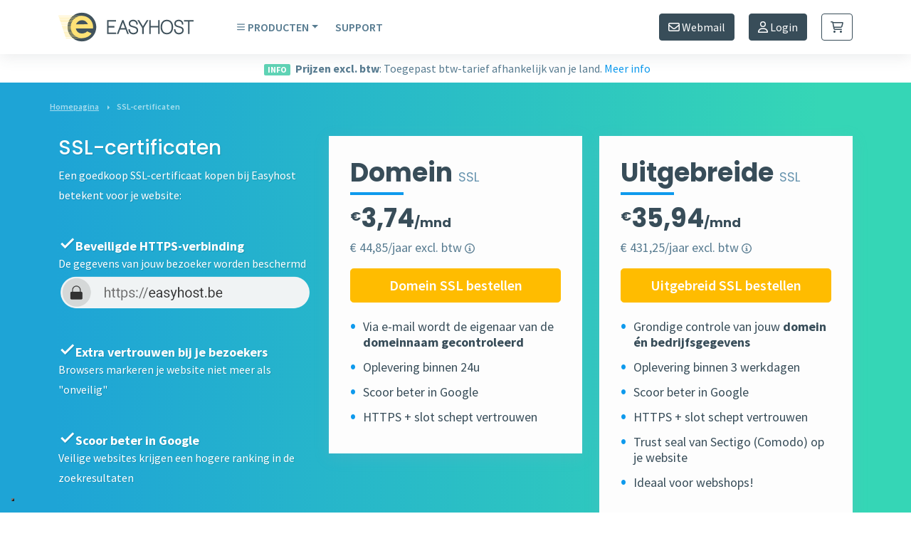

--- FILE ---
content_type: text/html; charset=UTF-8
request_url: https://www.easyhost.be/nl/ssl-certificaat-kopen
body_size: 13738
content:
<!DOCTYPE html>
<!--[if lt IE 7]>      <html class="no-js lt-ie9 lt-ie8 lt-ie7"> <![endif]-->
<!--[if IE 7]>         <html class="no-js lt-ie9 lt-ie8"> <![endif]-->
<!--[if IE 8]>         <html class="no-js lt-ie9"> <![endif]-->
<!--[if gt IE 8]><!--> <html class="no-js" lang="nl"> <!--<![endif]-->
<head>
    <meta http-equiv="Content-Type" content="text/html; charset=utf-8" />
    <meta http-equiv="X-UA-Compatible" content="IE=Edge" />
    <meta name="viewport" content="width=device-width, initial-scale=1.0, maximum-scale=1.0, user-scalable=no" />
    <meta name="csrf-token" content="0b8dc24bb0441653dd5f6.NFuKFcLAQSgIoX_473wJc_C34BDIkRoR4NQBUQ9I6fA.WxanebSVNRBYwju9tjd6ALSFqCS92l9wsLB2ZF0upKAZKMJtjJUYflCVRw" />
        <title>SSL certicaten voor een veiligere website.</title>
    <meta name="description" content="Een SSL certificaat dient om de transacties (formulieren/betalingen) via het internet te beveiligen. Ontdek welk certificaat het meest geschikt is voor je site!" />
    <meta name="keywords" content="SSL, SSL-certificaat, SSL certificaat, Domeinnaam" />
    
    <link rel="dns-prefetch" href="https://insights.hotjar.com" />
    <link rel="dns-prefetch" href="https://static.hotjar.com" />

                    <link rel="stylesheet" href="/build/website/css.8c6d4fec.css">
            
    <meta property="og:title" content="SSL certicaten voor een veiligere website." />
    <meta property="og:description" content="Een SSL certificaat dient om de transacties (formulieren/betalingen) via het internet te beveiligen. Ontdek welk certificaat het meest geschikt is voor je site!" />
    <meta property="og:type" content="website" />
    <meta property="og:image" content="https://www.easyhost.be/build/website/images/easyhost.png" />
    <meta property="og:url" content="https://www.easyhost.be/nl/ssl-certificaat-kopen" />
    <meta name="twitter:card" content="summary_large_image" />
    <meta name="twitter:site" content="@easyhost" />
    <meta name="twitter:creator" content="@easyhost" />
    <meta name="twitter:title" content="SSL certicaten voor een veiligere website." />
    <meta name="twitter:description" content="Een SSL certificaat dient om de transacties (formulieren/betalingen) via het internet te beveiligen. Ontdek welk certificaat het meest geschikt is voor je site!" />
    <meta name="twitter:image" content="https://www.easyhost.be/build/website/images/easyhost.png" />

    <link rel="shortcut icon" href="/favicon.ico" />
    <link rel="apple-touch-icon" sizes="57x57" href="/build/website/images/favicons/apple-icon-57x57.png">
<link rel="apple-touch-icon" sizes="60x60" href="/build/website/images/favicons/apple-icon-60x60.png">
<link rel="apple-touch-icon" sizes="72x72" href="/build/website/images/favicons/apple-icon-72x72.png">
<link rel="apple-touch-icon" sizes="76x76" href="/build/website/images/favicons/apple-icon-76x76.png">
<link rel="apple-touch-icon" sizes="114x114" href="/build/website/images/favicons/apple-icon-114x114.png">
<link rel="apple-touch-icon" sizes="120x120" href="/build/website/images/favicons/apple-icon-120x120.png">
<link rel="apple-touch-icon" sizes="144x144" href="/build/website/images/favicons/apple-icon-144x144.png">
<link rel="apple-touch-icon" sizes="152x152" href="/build/website/images/favicons/apple-icon-152x152.png">
<link rel="apple-touch-icon" sizes="180x180" href="/build/website/images/favicons/apple-icon-180x180.png">
<link rel="icon" type="image/png" sizes="192x192" href="/build/website/images/favicons/android-icon-192x192.png">
<link rel="icon" type="image/png" sizes="32x32" href="/build/website/images/favicons/favicon-32x32.png">
<link rel="icon" type="image/png" sizes="96x96" href="/build/website/images/favicons/favicon-96x96.png">
<link rel="icon" type="image/png" sizes="16x16" href="/build/website/images/favicons/favicon-16x16.png">

<meta name="msapplication-square70x70logo" content="/build/website/images/favicons/ms-icon-70x70.png" />
<meta name="msapplication-square150x150logo" content="/build/website/images/favicons/ms-icon-150x150.png" />
<meta name="msapplication-square310x310logo" content="/build/website/images/favicons/ms-icon-310x310.png" />
    <meta name="application-name" content="easyhost"/>

    <link rel="alternate" href="https://www.easyhost.be/nl/ssl-certificaat-kopen" hreflang="nl-BE" />
    <link rel="alternate" href="https://www.easyhost.be/fr/certificats-ssl" hreflang="fr" />
    <link rel="alternate" href="https://www.easyhost.be/en/ssl-certificate" hreflang="en" />

    <link rel="alternate" href="https://www.easyhost.nl/nl/ssl-certificaat-kopen" hreflang="nl-NL" />
    <link rel="alternate" href="https://www.easyhost.nl/fr/certificats-ssl" hreflang="fr-NL" />
    <link rel="alternate" href="https://www.easyhost.nl/en/ssl-certificate" hreflang="en-NL" />

            <link rel="canonical" href="https://www.easyhost.be/nl/ssl-certificaat-kopen" />
        
    <script src="https://www.google.com/recaptcha/api.js?render=6Lf1MNgUAAAAAJQ25_HnAjkXKfjOgyOfOg7hc3BC"></script>

            <!-- Google Tag Manager -->
<script>(function(w,d,s,l,i){w[l]=w[l]||[];w[l].push({'gtm.start':
new Date().getTime(),event:'gtm.js'});var f=d.getElementsByTagName(s)[0],
j=d.createElement(s),dl=l!='dataLayer'?'&l='+l:'';j.async=true;j.src=
'https://www.googletagmanager.com/gtm.js?id='+i+dl;f.parentNode.insertBefore(j,f);
})(window,document,'script','dataLayer','GTM-NTR5PRM');</script>
<!-- End Google Tag Manager -->

<!-- Start VWO Async SmartCode -->
<link rel="preconnect" href="https://dev.visualwebsiteoptimizer.com" />
<script type='text/javascript' id='vwoCode'>
window._vwo_code || (function() {
var account_id=758720,
version=2.1,
settings_tolerance=2000,
hide_element='body',
hide_element_style = 'opacity:0 !important;filter:alpha(opacity=0) !important;background:none !important',
/* DO NOT EDIT BELOW THIS LINE */
f=false,w=window,d=document,v=d.querySelector('#vwoCode'),cK='_vwo_'+account_id+'_settings',cc={};try{var c=JSON.parse(localStorage.getItem('_vwo_'+account_id+'_config'));cc=c&&typeof c==='object'?c:{}}catch(e){}var stT=cc.stT==='session'?w.sessionStorage:w.localStorage;code={use_existing_jquery:function(){return typeof use_existing_jquery!=='undefined'?use_existing_jquery:undefined},library_tolerance:function(){return typeof library_tolerance!=='undefined'?library_tolerance:undefined},settings_tolerance:function(){return cc.sT||settings_tolerance},hide_element_style:function(){return'{'+(cc.hES||hide_element_style)+'}'},hide_element:function(){if(performance.getEntriesByName('first-contentful-paint')[0]){return''}return typeof cc.hE==='string'?cc.hE:hide_element},getVersion:function(){return version},finish:function(e){if(!f){f=true;var t=d.getElementById('_vis_opt_path_hides');if(t)t.parentNode.removeChild(t);if(e)(new Image).src='https://dev.visualwebsiteoptimizer.com/ee.gif?a='+account_id+e}},finished:function(){return f},addScript:function(e){var t=d.createElement('script');t.type='text/javascript';if(e.src){t.src=e.src}else{t.text=e.text}d.getElementsByTagName('head')[0].appendChild(t)},load:function(e,t){var i=this.getSettings(),n=d.createElement('script'),r=this;t=t||{};if(i){n.textContent=i;d.getElementsByTagName('head')[0].appendChild(n);if(!w.VWO||VWO.caE){stT.removeItem(cK);r.load(e)}}else{var o=new XMLHttpRequest;o.open('GET',e,true);o.withCredentials=!t.dSC;o.responseType=t.responseType||'text';o.onload=function(){if(t.onloadCb){return t.onloadCb(o,e)}if(o.status===200){_vwo_code.addScript({text:o.responseText})}else{_vwo_code.finish('&e=loading_failure:'+e)}};o.onerror=function(){if(t.onerrorCb){return t.onerrorCb(e)}_vwo_code.finish('&e=loading_failure:'+e)};o.send()}},getSettings:function(){try{var e=stT.getItem(cK);if(!e){return}e=JSON.parse(e);if(Date.now()>e.e){stT.removeItem(cK);return}return e.s}catch(e){return}},init:function(){if(d.URL.indexOf('__vwo_disable__')>-1)return;var e=this.settings_tolerance();w._vwo_settings_timer=setTimeout(function(){_vwo_code.finish();stT.removeItem(cK)},e);var t;if(this.hide_element()!=='body'){t=d.createElement('style');var i=this.hide_element(),n=i?i+this.hide_element_style():'',r=d.getElementsByTagName('head')[0];t.setAttribute('id','_vis_opt_path_hides');v&&t.setAttribute('nonce',v.nonce);t.setAttribute('type','text/css');if(t.styleSheet)t.styleSheet.cssText=n;else t.appendChild(d.createTextNode(n));r.appendChild(t)}else{t=d.getElementsByTagName('head')[0];var n=d.createElement('div');n.style.cssText='z-index: 2147483647 !important;position: fixed !important;left: 0 !important;top: 0 !important;width: 100% !important;height: 100% !important;background: white !important;';n.setAttribute('id','_vis_opt_path_hides');n.classList.add('_vis_hide_layer');t.parentNode.insertBefore(n,t.nextSibling)}var o='https://dev.visualwebsiteoptimizer.com/j.php?a='+account_id+'&u='+encodeURIComponent(d.URL)+'&vn='+version;if(w.location.search.indexOf('_vwo_xhr')!==-1){this.addScript({src:o})}else{this.load(o+'&x=true')}}};w._vwo_code=code;code.init();})();
</script>
<!-- End VWO Async SmartCode -->

<!-- Start UXwizz code -->
<script>UST_CT = [];UST = { s: Date.now(), addTag: function(tag) { UST_CT.push(tag) } };UST.addEvent = UST.addTag;</script>
<script src="https://uxwizz.combell.com/server/ust.min.js?v=7.0.0" async></script>
<!-- End UXwizz code -->    </head>
<body>
    
        <!-- Google Tag Manager (noscript) -->
    <noscript><iframe src="https://www.googletagmanager.com/ns.html?id=GTM-NTR5PRM" height="0" width="0" style="display:none;visibility:hidden"></iframe></noscript>
    <!-- End Google Tag Manager (noscript) -->



    <header>
    <nav class="navbar navbar-expand-md navbar-light">
        <div class="container">
            <button type="button" class="navbar-toggler border-0" data-bs-toggle="collapse" data-bs-target="#navbarContent" aria-controls="navbarContent" aria-expanded="false" aria-label="Toggle navigation">
            <span class="visually-hidden">Navigatie</span>
            <span class="navbar-toggler-icon"></span>
            </button>
            <div class="navbar-header">
                <a class="navbar-brand" href="https://www.easyhost.be/nl/" title="Easyhost">
                    <svg width="190" height="50"xmlns="http://www.w3.org/2000/svg" viewBox="0 0 723.21 153.4"><g id="c"><g id="d"><g><path d="m202.59,76.7c0,42.36-34.34,76.7-76.7,76.7S49.2,119.06,49.2,76.7,83.53,0,125.89,0s76.7,34.34,76.7,76.7Z" style="fill:#41535d;"/><path d="m93.27,83.96c3.64,15.51,13.42,27.07,33.41,27.07,10.68,0,20.72-3.86,27.16-11.39l23.71,11.05c-10.77,16.2-30.74,25.32-51.65,25.32-33.19,0-60.1-26.13-60.1-59.32s26.91-60.1,60.1-60.1,60.1,26.91,60.1,60.1c0,2.47-.15,4.91-.44,7.3l-92.28-.03h0Zm64.79-22.13c-5.43-12.37-17.01-21.8-31.39-21.8s-27.02,9.62-32.35,22.22l63.74-.42Z" style="fill:#ffe276;"/><polygon points=".78 19.03 125.15 19.03 125.15 16.42 0 16.42 .78 19.03" style="fill:#ffe276;"/><polygon points="3.6 26.63 127.98 26.63 127.98 24.02 2.82 24.02 3.6 26.63" style="fill:#ffe276;"/><polygon points="6.21 34.45 130.58 34.45 130.58 31.85 5.43 31.85 6.21 34.45" style="fill:#ffe276;"/><polygon points="8.82 42.27 89.59 42.27 89.59 39.67 8.04 39.67 8.82 42.27" style="fill:#ffe276;"/><polygon points="11.43 50.1 82.08 50.1 82.08 47.49 10.65 47.49 11.43 50.1" style="fill:#ffe276;"/><polygon points="14.03 57.92 84.68 57.92 84.68 55.31 13.25 55.31 14.03 57.92" style="fill:#ffe276;"/><polygon points="16.64 65.74 141.01 65.74 141.01 63.13 15.86 63.13 16.64 65.74" style="fill:#ffe276;"/><polygon points="19.25 73.56 143.62 73.56 143.62 70.95 18.47 70.95 19.25 73.56" style="fill:#ffe276;"/><polygon points="21.86 81.38 146.23 81.38 146.23 78.78 21.08 78.78 21.86 81.38" style="fill:#ffe276;"/><polygon points="24.46 89.2 86.55 89.2 86.55 86.6 23.68 86.6 24.46 89.2" style="fill:#ffe276;"/><polygon points="27.07 97.03 89.15 97.03 89.15 94.42 26.29 94.42 27.07 97.03" style="fill:#ffe276;"/><polygon points="29.68 104.85 94.87 104.85 94.87 102.24 28.9 102.24 29.68 104.85" style="fill:#ffe276;"/><polygon points="32.29 112.67 95.92 112.67 95.92 110.06 31.51 110.06 32.29 112.67" style="fill:#ffe276;"/><polygon points="34.89 120.49 159.26 120.49 159.26 117.88 34.11 117.88 34.89 120.49" style="fill:#ffe276;"/><polygon points="37.5 128.31 123.71 128.31 123.71 125.7 36.72 125.7 37.5 128.31" style="fill:#ffe276;"/><polygon points="40.11 136.13 128.66 136.13 128.66 133.53 39.33 133.53 40.11 136.13" style="fill:#ffe276;"/><g><polygon points="268.62 79.14 299.93 79.14 299.93 71.41 268.62 71.41 268.62 47.16 308.13 47.16 308.13 39.33 260.59 39.33 260.59 114.16 309.1 114.16 309.1 106.33 268.62 106.33 268.62 79.14" style="fill:#41535d;"/><path d="m348.58,39.47l-.05-.14h-6.94l-28.83,74.83h8.27l9.17-23.9h29.43l9.07,23.9h8.26l-28.36-74.7h-.01Zm8.07,43.17h-23.47l11.85-30.57,11.62,30.57Z" style="fill:#41535d;"/><path d="m418.12,77.66l-.07-.04c-3.01-1.88-8.21-3.8-15.9-5.89-.39-.15-.79-.26-1.2-.33l-.33-.1c-8.33-2.14-11.59-3.97-12.84-5.11-2.38-2.21-3.53-4.74-3.53-7.72,0-4.36,1.4-7.58,4.29-9.87,2.75-2.24,6.49-3.38,11.11-3.38,4.98,0,9.09,1.35,12.23,4.02,3.2,2.75,4.81,6.52,4.93,11.54l.06,2.3h7.9l-.12-2.48c-.36-7.2-2.86-12.87-7.42-16.86-4.39-3.95-10.23-5.95-17.36-5.95-6.57,0-12.05,1.71-16.27,5.09-4.74,3.64-7.14,8.89-7.14,15.61,0,5.42,1.93,9.91,5.75,13.35,2.47,2.25,7.63,4.43,16.28,6.87.27.07.46.12.6.16l.07.07.6.16c8.62,2.33,12.02,3.87,13.38,4.77,3.73,2.33,5.46,5.58,5.46,10.21s-1.62,7.76-5.28,10.38c-3.22,2.41-7.35,3.64-12.27,3.64-5.56,0-9.97-1.59-13.11-4.72-3.17-3.17-4.96-7.56-5.32-13.06l-.13-2.21h-7.93l.15,2.5c.49,7.74,3.1,13.88,7.74,18.23,4.58,4.51,10.81,6.8,18.5,6.8,7.2,0,13.19-1.8,17.83-5.37,5.2-4.11,7.84-9.85,7.84-17.07,0-6.68-2.86-11.91-8.49-15.53Z" style="fill:#41535d;"/><polygon points="452.46 72.98 432.34 40.44 431.65 39.33 422.43 39.33 448.37 81.46 448.37 114.16 456.3 114.16 456.3 81.65 482.23 39.33 473.01 39.33 452.46 72.98" style="fill:#41535d;"/><polygon points="533.56 70.54 493.89 70.54 493.89 39.33 485.87 39.33 485.87 114.16 493.89 114.16 493.89 78.17 533.56 78.17 533.56 114.16 541.49 114.16 541.49 39.33 533.56 39.33 533.56 70.54" style="fill:#41535d;"/><path d="m580.22,37.76h-1v.02c-10.58.23-18.85,4.22-24.58,11.85-5.17,6.96-7.79,16.1-7.79,27.16s2.62,20.34,7.79,27.17c5.84,7.74,14.44,11.66,25.58,11.66s19.77-3.92,25.67-11.66c5.17-6.81,7.79-15.96,7.79-27.18s-2.62-20.29-7.78-27.25c-5.91-7.81-14.55-11.77-25.68-11.77Zm.01,70.33h-.01c-8.64,0-14.96-2.99-19.34-9.15-3.92-5.55-5.9-13-5.9-22.15s1.99-16.6,5.91-22.14c4.45-6.22,10.77-9.25,19.34-9.25s14.9,3.03,19.34,9.25c3.98,5.54,6,12.99,6,22.14s-1.98,16.65-5.9,22.13c-4.38,6.16-10.74,9.16-19.44,9.16Z" style="fill:#41535d;"/><path d="m661.95,77.72l-.11-.08c-3.01-1.89-8.22-3.82-15.94-5.91-.38-.15-.77-.26-1.19-.33l-.34-.11c-8.33-2.14-11.59-3.97-12.84-5.11-2.38-2.21-3.53-4.74-3.53-7.72,0-4.36,1.4-7.58,4.29-9.87,2.75-2.24,6.49-3.38,11.11-3.38,4.98,0,9.09,1.35,12.21,4.02,3.2,2.75,4.81,6.52,4.93,11.54l.06,2.3h7.9l-.12-2.48c-.36-7.2-2.86-12.87-7.42-16.86-4.39-3.95-10.23-5.95-17.36-5.95-6.57,0-12.05,1.71-16.27,5.09-4.74,3.64-7.14,8.89-7.14,15.61,0,5.42,1.93,9.91,5.75,13.35,2.47,2.25,7.63,4.43,16.28,6.87.27.07.46.12.6.16l.07.07.6.16c8.62,2.33,12.02,3.87,13.38,4.77,3.73,2.33,5.46,5.58,5.46,10.21s-1.62,7.76-5.28,10.38c-3.22,2.41-7.35,3.64-12.27,3.64-5.56,0-9.97-1.59-13.11-4.72-3.17-3.17-4.96-7.56-5.32-13.06l-.13-2.21h-7.93l.15,2.5c.49,7.74,3.1,13.88,7.74,18.23,4.58,4.51,10.81,6.8,18.5,6.8,7.2,0,13.19-1.8,17.83-5.37,5.2-4.11,7.84-9.85,7.84-17.07,0-6.65-2.83-11.85-8.4-15.47Z" style="fill:#41535d;"/><polygon points="671.49 39.33 671.49 47.06 693.33 47.06 693.33 114.16 701.36 114.16 701.36 47.06 723.21 47.06 723.21 39.33 671.49 39.33" style="fill:#41535d;"/></g></g></g></g></svg>
                </a>
            </div>

            <div id="navbar" class="d-none d-md-flex flex-grow-1 justify-content-between align-items-center">
                <ul class="nav navbar-nav flex-grow-1">
                    <li class="nav-item dropdown me-4">
                        <a href="#" class="dropdown-toggle" id="dropdown" role="button" id="dropdown" data-bs-toggle="dropdown" aria-expanded="false"><i class="fa-regular fa-bars fa-xs me-1"></i>Producten</a>
                        <ul class="dropdown-menu" aria-labelledby="dropdown">
                            <li><a id="sel-nav-domainnames" class="dropdown-item" href="https://www.easyhost.be/nl/domeinnaam-kopen">Domeinnamen</a></li>
                            <li><a id="sel-nav-hosting" class="dropdown-item" href="https://www.easyhost.be/nl/webhosting">Webhosting</a></li>
                            <li><a id="sel-nav-wphosting" class="dropdown-item" href="https://www.easyhost.be/nl/wordpress-website-hosting">WordPress</a></li>
                            <li><a id="sel-nav-ssl" class="dropdown-item" href="https://www.easyhost.be/nl/ssl-certificaat-kopen">SSL-certificaten</a></li>
                            <li><a id="sel-nav-iubenda" class="dropdown-item" href="https://www.easyhost.be/nl/iubenda-compliance-manager">GDPR-software</a></li>
                            <li><a id="sel-nav-accessiway" class="dropdown-item" href="https://www.easyhost.be/nl/website-accessibility-tool">Accessibility tool</a></li>
                            <li><a id="sel-nav-b2brouter" class="dropdown-item" href="https://www.easyhost.be/nl/e-invoicing-software">E-facturatie</a></li>
                            <li><a id="sel-nav-simplybook" class="dropdown-item" href="https://www.easyhost.be/nl/online-reserveringssysteem">Online reservaties</a></li>
                            <li><a id="sel-nav-sitebuilder" class="dropdown-item" href="https://www.easyhost.be/nl/zelf-website-bouwen">Sitebuilder</a></li>
                            <li><a id="sel-nav-vps" class="dropdown-item" href="https://www.easyhost.be/nl/vps">VPS</a></li>
                            <li><a id="sel-nav-email" class="dropdown-item" href="https://www.easyhost.be/nl/email-hosting">E-mail</a></li>
                        </ul>
                    </li>
                    <li class="nav-item"><a href="https://www.easyhost.be/nl/help/">Support</a></li>
                </ul>
                <ul class="nav navbar-nav d-none d-lg-flex flex-row">
                    <li><div class="navbar-btn"><a class="btn btn-secondary" href="https://webmail.easyhost.be/"><i class="fa-regular fa-envelope"></i> Webmail</a></div></li>

                                            <li>
                            <div class="navbar-btn">
                                <a class="btn btn-secondary" data-action="Login" rel="nofollow" href="https://store.easyhost.be/nl/control-panel">
                                    <i class="fa-regular fa-user"></i> Login
                                </a>
                            </div>
                        </li>
                                                                <li><div class="navbar-btn"><a class="btn btn-outline-secondary" href="https://www.easyhost.be/nl/cart"><i class="fa-regular fa-cart-shopping"></i> <span class="top-basket-amount" style="display:none;">0</span></a></div></li>
                                    </ul>
            </div>

            <ul class="nav navbar-nav flex-row flex-shrink-0 d-lg-none m-0 p-0">
                                    <li><div class="navbar-btn"><a class="btn btn-outline-secondary" href="https://webmail.easyhost.be/"><i class="fa-regular fa-envelope"></i></a></div></li>
                                <li><div class="navbar-btn"><a class="btn btn-outline-secondary" href="https://my.easyhost.be/nl"><i class="fa-regular fa-user"></i></a></div></li>
                <li><div class="navbar-btn"><a class="btn btn-outline-secondary" href="https://www.easyhost.be/nl/cart"><i class="fa-regular fa-cart-shopping"></i> <span class="top-basket-amount" style="display:none;">0</span></a></div></li>
            </ul>

            <div class="d-block d-md-none w-100">
                <div class="collapse navbar-collapse" id="navbarContent">
                    <ul class="nav navbar-nav m-0 mt-2">
                        <li class="nav-item"><a id="sel-nav-mob-domainnames" class="nav-link" href="https://www.easyhost.be/nl/domeinnaam-kopen">Domeinnamen</a></li>
                        <li class="nav-item"><a id="sel-nav-mob-hosting" class="nav-link" href="https://www.easyhost.be/nl/webhosting">Webhosting</a></li>
                        <li class="nav-item"><a id="sel-nav-mob-wphosting" class="nav-link" href="https://www.easyhost.be/nl/wordpress-website-hosting">WordPress</a></li>
                        <li class="nav-item"><a id="sel-nav-mob-ssl" class="nav-link" href="https://www.easyhost.be/nl/ssl-certificaat-kopen">SSL-certificaten</a></li>
                        <li class="nav-item"><a id="sel-nav-mob-iubenda" class="nav-link" href="https://www.easyhost.be/nl/iubenda-compliance-manager">GDPR-software</a></li>
                        <li class="nav-item"><a id="sel-nav-mob-accessiway" class="nav-link" href="https://www.easyhost.be/nl/website-accessibility-tool">Accessibility tool</a></li>
                        <li class="nav-item"><a id="sel-nav-mob-b2brouter" class="nav-link" href="https://www.easyhost.be/nl/e-invoicing-software">E-facturatie</a></li>
                        <li class="nav-item"><a id="sel-nav-mob-simplybook" class="nav-link" href="https://www.easyhost.be/nl/online-reserveringssysteem">Online reservaties</a></li>
                        <li class="nav-item"><a id="sel-nav-mob-sitebuilder" class="nav-link" href="https://www.easyhost.be/nl/zelf-website-bouwen">Sitebuilder</a></li>
                        <li class="nav-item"><a id="sel-nav-mob-vps" class="nav-link" href="https://www.easyhost.be/nl/vps">VPS</a></li>
                        <li class="nav-item"><a id="sel-nav-mob-email" class="nav-link" href="https://www.easyhost.be/nl/email-hosting">E-mail</a></li>
                        <li class="nav-item"><a id="sel-nav-mob-support" class="nav-link" href="https://www.easyhost.be/nl/help/">Support</a></li>
                    </ul>
                </div>
            </div>
        </div>
    </nav>
</header>
<div class="container">
    <div class="row">
        <div class="col-12 py-2 text-center">
            <span class="label label-green fw-bold me-1">INFO</span> <strong>Prijzen excl. btw</strong>: Toegepast btw-tarief afhankelijk van je land. <a href="/nl/btw-info" >Meer info</a>
        </div>
    </div>
</div>
        <div class="ssl-page">
        <div class="hero-component packages">
            <div class="container content-container">
                <div class="row">
                                        <ul id="breadcrumb" class="ps-0 ms-0">
                
                                                            
        <li itemscope itemtype="http://data-vocabulary.org/Breadcrumb">
            <a href="https://www.easyhost.be/nl/" itemprop="url" title="Homepagina"><span itemprop="title">Homepagina</span></a>
            <span class="arrow"></span>
        </li>
                                                            
        <li itemscope itemtype="http://data-vocabulary.org/Breadcrumb" class="last">
            <a href="https://www.easyhost.be/nl/ssl-certificaat-kopen" itemprop="url" title="SSL-certificaten"><span itemprop="title">SSL-certificaten</span></a>
            <span class="arrow"></span>
        </li>
                            
</ul>                    <div class="col-lg-4">
                        <h1>SSL-certificaten</h1>
                        <p>Een goedkoop SSL-certificaat kopen bij Easyhost betekent voor je website:</p> 
                        <h4 class="check">Beveiligde HTTPS-verbinding</h4>
                        <p style="margin-bottom: 0">De gegevens van jouw bezoeker worden beschermd</p>
                        <img class="img-fluid" src="/build/website/images/ssl/ssl-secure-google.png" srcset="/build/website/images/ssl/ssl-secure-google@2x.png 2x" alt="SSL - validation" title="SSL - validation" style="padding-top: 0;">
                        <h4 class="check">Extra vertrouwen bij je bezoekers</h4>
                        <p>Browsers markeren je website niet meer als "onveilig"</p>
                        <h4 class="check">Scoor beter in Google</h4>
                        <p>Veilige websites krijgen een hogere ranking in de zoekresultaten</p>
                    </div>
                    <div class="col-lg-4">
                        <div class="package">
                            	
                            <h3 class="underline">Domein <small>SSL</small></h3>
                            	<div class="pricing my-3"><div class="price-standard">
			<sup>€</sup>3,74<span>/mnd</span>
		</div>
		<div class="price-notice">
			€ 44,85/jaar
						excl. btw
			<div class="info-tip" tabindex="0" role="tooltip" data-bs-html="true" data-bs-trigger="focus" data-bs-container="body" data-bs-toggle="popover" data-bs-content='<strong>Btw-tarief</strong><br>
Toegepast btw-tarief afhankelijk van je land. <a href="/nl/btw-info" >Meer info</a>'><i class="fa-regular fa-circle-info"></i></div>
		</div>	</div>

                            <a href="https://www.easyhost.be/nl/ssl-certificaten/connect/p1" class="btn btn-primary btn-lg w-100 ga-click-on-order-button-ssl-domain">Domein SSL bestellen</a>

                            <ul class="bullet p-0">
                                <li>Via e-mail wordt de eigenaar van de <strong>domeinnaam gecontroleerd</strong></li>
                                <li>Oplevering binnen 24u</li>
                                <li>Scoor beter in Google</li>
                                <li>HTTPS + slot schept vertrouwen</li>
                            </ul>
                        </div>
                    </div>
                    <div class="col-lg-4">
                        <div class="package">
                            	
                            <h3 class="underline">Uitgebreide <small>SSL</small></h3>
                            	<div class="pricing my-3"><div class="price-standard">
			<sup>€</sup>35,94<span>/mnd</span>
		</div>
		<div class="price-notice">
			€ 431,25/jaar
						excl. btw
			<div class="info-tip" tabindex="0" role="tooltip" data-bs-html="true" data-bs-trigger="focus" data-bs-container="body" data-bs-toggle="popover" data-bs-content='<strong>Btw-tarief</strong><br>
Toegepast btw-tarief afhankelijk van je land. <a href="/nl/btw-info" >Meer info</a>'><i class="fa-regular fa-circle-info"></i></div>
		</div>	</div>

                            <a href="https://www.easyhost.be/nl/ssl-certificaten/connect/p2" class="btn btn-primary btn-lg w-100 ga-click-on-order-button-ssl-extended">Uitgebreid SSL bestellen</a>

                            <ul class="bullet p-0">
                                <li>Grondige controle van jouw <strong>domein én bedrijfsgegevens</strong></li>
                                <li>Oplevering binnen 3 werkdagen</li>
                                <li>Scoor beter in Google</li>
                                <li>HTTPS + slot schept vertrouwen</li>
                                <li>Trust seal van Sectigo (Comodo) op je website</li>
                                <li>Ideaal voor webshops!</li>
                            </ul>
                        </div>
                    </div>
                </div>
            </div>
        </div>

        <div class="subnav-component">
    <div class="container">
        <div class="row">
            <div class="col-md-12 no-padding-mobile">
                <ul class="p-0">
                    <li><a href="https://www.easyhost.be/nl/ssl-certificaat-kopen" title="SSL-certificaat kopen"  class="active">SSL Certificaten</a></li>
                </ul>
            </div>
        </div>           
    </div>
</div>
        <div class="info-component bg-pattern">
            <div class="container content-container">
                <div class="row">
                    <div class="col-md-8 mb-4">
                        <h2 class="h1">Waarom een SSL-certificaat kopen?</h2>
                        <p>SSL beveiligt de communicatie tussen je website en je bezoekers</p>
                    </div>
                    <div class="col-md-4">
                        <img class="img-fluid" src="/build/website/images/ssl/sectigo-ssl.png" srcset="/build/website/images/ssl/sectigo-ssl@2x.png 2x" alt="SSL by Sectigo (Comodo)" title="SSL by Sectigo (Comodo)">
                    </div>
                </div>
                <div class="row">
                    <div class="col-md-4">
                        <i class="icon icon-security"></i>
                        <h3>Beveiligt gevoelige data</h3>
                        <p>Met een SSL-certificaat bescherm je de communicatie tussen je website en je bezoeker.</p>
                        <p><ul class="check">	<li>Hackers hebben geen kans om gevoelige data te onderscheppen zoals kredietkaarten of andere betaalgegevens.</li>	<li>Ook inloggegevens en wachtwoorden zijn beschermd. </li>	<li>De uitgewisselde data kunnen niet onderschept of gewijzigd worden.</li></ul></p>
                    </div>
                    <div class="col-md-4">
                        <i class="icon icon-lock"></i>
                        <h3>Creëer extra vertrouwen</h3>
                        <p>Je website komt betrouwbaar over omdat HTTPS duidelijke herkenbaar is in de browser:</p>
                        <p><ul class="check">	<li>Geen markering als "onveilig"!</li>	<li>een slotje in de browser</li>	<li><mark>https://</mark> en niet langer http://</li></ul></p>
                    </div>
                    <div class="col-md-4">
                        <i class="icon icon-arrow_upward"></i>
                        <h3>Scoor beter bij Google</h3>
                        <p>Google houdt van veilige websites en beloont ze met een hogere ranking in de zoekresultaten. Zo trek je meer bezoekers aan.<br />Meer nog: onbeveiligde websites worden door Google duidelijk als 'onveilig' aangeduid. Schrik je bezoekers niet af!</p>
                    </div>
                </div>
                <br>
                <div class="row">
                    <div class="col-md-4">
                        <i class="icon  icon-settings"></i>
                        <h3>Verhoog de verkoop in je webshop</h3>
                        <p>Een SSL-certificaat vergroot het vertrouwen van de bezoeker in je website. Daarom haken minder mensen af tijdens het bestelproces.<br /><br />Zeker bij een SSL-certificaat met uitgebreide verificatie, waarbij ook jouw bedrijfsnaam in de adresbalk verschijnt, is de bezoeker overtuigd van je identiteit. <br /><br />Minder afgebroken bestelprocessen = <mark>meer verkopen</mark></p>
                    </div>
                    <div class="col-md-4">
                        <i class="icon icon-phonelink"></i>
                        <h3>Geniet van een schadevergoeding bij misbruik</h3>
                        <p>Bij onze webhosting krijg je standaard een gratis Let's Encrypt SSL-certificaat. Wij bieden je echter de mogelijkheid om een Sectigo (Comodo)-certificaat aan te kopen, dat hogere waarborgen biedt. Zo geldt er een schadevergoeding tot <mark>50 000</mark> euro bij misbruik.</p>
                    </div>
                    <div class="col-md-4">
                        <i class="icon icon-domain"></i>
                        <h3>Voeg een Trust Seal toe aan uw pagina</h3>
                        <p>Wij bieden SSL-certificaten van SECTIGO (COMODO) aan. Je kent hen wellicht van de trust seals die je ook op de betaalpagina van een webshop ziet.<br />Ook jij mag dit logo voeren wanneer je een SSL-certificaat van SECTIGO (COMODO) aankoopt.</p>
                    </div>
                </div>
            </div>
        </div>

        <div class="info-component bg-angle-up">
            <div class="container content-container">
                <div class="row">
                    <div class="col-md-6">
                        <h2 class="h1">Wat is een SSL-certificaat?</h2>
                        <p>Met een SSL-certificaat kan je de bezoeker van je website een beveiligde https-verbinding aanbieden. Hierdoor wordt de datastroom tussen je bezoeker en je website versleuteld. Deze data kunnen dus niet door anderen gelezen of gewijzigd worden. <br />Deze beveiliging is duidelijk herkenbaar voor jouw bezoeker. In zijn adresbalk ziet hij de 's' achter http en een slotje voor je domeinnaam. Bovendien vermijd je met een SSL-certificaat dat een browser je als "onveilig" markeert.</p>
                        <div class="row">
                            <div class="col-md-8">
                                <img class="img-fluid" src="/build/website/images/ssl/ssl-google.gif" alt="SSL - validation" title="SSL - validation">
                            </div>
                        </div>
                    </div>

                    <div class="col-md-6">
                        <h2 class="h1">Hoe het beste SSL-certificaat kiezen?</h2>  
                        <p><ul class="bullet">	<li><strong>Domein validatie</strong>: enkel het domein wordt gevalideerd, op basis van jouw mailadres. Dit beveiligt enkel de verbinding naar jouw website. Je bezoeker krijgt geen bijkomende zekerheid over je bedrijf. Best geschikt voor particuliere websites.</li>	<li><strong>Uitgebreide validatie</strong>: het bedrijf wordt nagetrokken via externe bronnen. Dit is het hoogste certificaat dat het meeste zekerheid biedt (bedrijfsnaam vermeld in browser), maar het duurt langer om te valideren en is ook veel duurder. Best geschikt voor webshops</li></ul></p>
                    </div>
                </div>
            </div>
        </div>

        <div class="info-component">
            <div class="container content-container">
                <div class="row">
                    <div class="col-md-8">
                        <h3>Waarom kiezen voor een Sectigo (Comodo) SSL-certificaat in plaats van een gratis SSL-certificaat van Let's Encrypt?</h3>
                        <p><ul>	<li>Jouw bedrijfsgegevens worden ook gevalideerd bij de uitgebreide validatie van Sectigo (Comodo). Dit geeft je bezoeker nog meer vertrouwen!</li>	<li>Geniet van de '15% meer omzet' waarborg bij de uitgebreide validatie van Sectigo (Comodo) SSL-certificaten.</li>	<li>Voeg het trust seal toe op je website of betaalpagina.</li>	<li>Gaat het toch fout? Geniet van de uitgebreide vergoeding bij misbruik.</li>	<li>Sectigo (Comodo) SSL-certificaten zijn niet alleen geschikt voor websites, maar ook voor e-mail, fileservers, apps, ...</li></ul></p>
                    </div>
                    <div class="col-md-4">
                        <img class="img-fluid" src="/build/website/images/ssl/lets-encrypt-vs-sectigo.png" srcset="/build/website/images/ssl/lets-encrypt-vs-sectigo@2x.png 2x" alt="Let's Encrypt vs Sectigo (Comodo)" title="Let's Encrypt vs Sectigo (Comodo)">
                    </div>
                </div>
            </div>
        </div>
        <div class="info-component">
            <div class="container content-container">
                <div class="row">
                    <div class="col">
                        <h3>Waarom je SSL-certificaat kopen bij Easyhost?</h3>
                        <p><ul>	<li>Onze SSL-certificaten worden geleverd door SECTIGO (COMODO), een hoogst betrouwbaar bedrijf, specialist in internetbeveiliging.</li>	<li>Onze helpdesk helpt je bij vragen over de installatie van het certificaat.</li>	<li>Gratis heruitgave als je een spelfout maakte of het SSL-certificaat verloor.</li></ul></p>
                    </div>
                </div>
            </div>
        </div>
    </div>

    <footer>
            <section class="footer-usps">
            <div class="container">
                <div class="row">
                    <div class="col-md-4">
                        <p><i class="fa-regular fa-star"></i> Betrouwbare service</p>
                    </div>
                    <div class="col-md-4">
                        <p><i class="fa-regular fa-globe"></i> +60.000 domeinnamen geregistreerd</p>
                    </div>
                    <div class="col-md-4">
                        <p><i class="fa-regular fa-circle-dollar"></i> Beste prijs-kwaliteit</p>
                    </div>
                </div>
            </div>
        </section>
    
            <section class="footer-sitemap">
            <div class="container">
                <div class="row">
                    <div class="col-md-4">
                        <h3>Over Easyhost</h3>
                        <p>Wij focussen ons op goedkope hosting mét kwaliteit!</p>
                        <ul class="p-0">
                            <li><a href="https://www.easyhost.be/nl/over-ons">Over ons</a></li>
                            <li><a href="https://www.easyhost.be/nl/contact">Contacteer ons</a></li>
                            <li><a href="https://www.easyhost.be/nl/algemene-voorwaarden">Algemene voorwaarden</a></li>
                            <li><a href="https://www.easyhost.be/nl/privacy-policy">Privacy Policy</a></li>
                            <li><a href="https://www.easyhost.be/nl/cookie-policy">Cookie Policy</a></li>
                            <li><a href="https://www.easyhost.be/nl/klokkenluidersformulier">Klokkenluidersformulier</a></li>
                        </ul>
                    </div>
                    <div class="col-md-4">
                        <h3>Ons productaanbod</h3>
                        <ul class="p-0">
                            <li><a href="https://www.easyhost.be/nl/domeinnaam-kopen">Domeinnamen</a></li>
                            <li><a href="https://www.easyhost.be/nl/webhosting">Webhosting</a></li>
                            <li><a href="https://www.easyhost.be/nl/wordpress-website-hosting">WordPress</a></li>
                            <li><a href="https://www.easyhost.be/nl/ssl-certificaat-kopen">SSL-certificaten</a></li>
                            <li><a href="https://www.easyhost.be/nl/iubenda-compliance-manager">GDPR-software</a></li>
                            <li><a href="https://www.easyhost.be/nl/website-accessibility-tool">Accessibility tool</a></li>
                            <li><a href="https://www.easyhost.be/nl/e-invoicing-software">E-facturatie</a></li>
                            <li><a href="https://www.easyhost.be/nl/online-reserveringssysteem">Online reservaties</a></li>
                            <li><a href="https://www.easyhost.be/nl/zelf-website-bouwen">SiteBuilder</a></li>
                            <li><a href="https://www.easyhost.be/nl/vps">VPS</a></li>
                            <li><a href="https://www.easyhost.be/nl/email-hosting">E-mail</a></li>
                            <li><a href="https://www.easyhost.be/nl/easycloud-cloud-server-hosting">Cloud Hosting</a></li>
                        </ul>
                    </div>
                    <div class="col-md-4">
                        <div class="social-icons">
                            <h3>Social media</h3>
                            <a href="https://www.facebook.com/easyhost.webhosting/" target="_blank"><i class="fa-brands fa-facebook-square"></i></a>
                            <a href="https://www.linkedin.com/company/easyhost/" target="_blank"><i class="fa-brands fa-linkedin"></i></a>
                        </div>
                    </div>
                </div>
                <div class="row">
                    <div class="col-md-4">
                        <div class="language">
                            <p><strong>Taalkeuze:</strong>&nbsp;
                                <a class="lang-switch" href="https://www.easyhost.be/nl/ssl-certificaat-kopen"><span class="lang active">NL</span></a>
                                <a class="lang-switch" href="https://www.easyhost.be/fr/certificats-ssl"><span class="lang ">FR</span></a>
                                <a class="lang-switch" href="https://www.easyhost.be/en/ssl-certificate"><span class="lang ">EN</span></a></p>
                        </div>
                    </div>
                    <div class="col-md-4">
                        <p><a href="https://www.easyhost.be/nl/help/"><strong>Support</strong></a></p>
                    </div>
                </div>
            </div>
        </section>
    
            <section class="footer-copyright">
            <div class="container">
                <div class="row">
                    <div class="col-md-8">
                        &copy; 1999 - 2026 Easyhost, alle aangeduide prijzen exclusief BTW. Toegepast btw-tarief afhankelijk van je land. <a href="https://www.easyhost.be/nl/sitemap">Sitemap</a> - <a href="https://webmail.easyhost.be/">Webmail</a><br>Promo's geldig voor het eerste jaar tenzij anders aangeduid.  Daaropvolgende jaren normale prijs. 
                    </div>
                    <div class="col-md-4">
                        <svg class="img-fluid float-xl-end my-3 my-xl-0" height="30" width="260" data-name="payment-methods" version="1.1" viewBox="0 0 257.7 29.9" xmlns="http://www.w3.org/2000/svg"><defs><linearGradient id="b" x1="19.923%" x2="93.176%" y1="50.767%" y2="39.844%"><stop stop-color="#005AB9" offset="0"/><stop stop-color="#1E3764" offset="1"/></linearGradient><linearGradient id="a" x1="6.447%" x2="84.212%" y1="59.485%" y2="48.842%"><stop stop-color="#FBA900" offset="0"/><stop stop-color="#FFD800" offset="1"/></linearGradient></defs><g fill="none" fill-rule="evenodd"><g fill-rule="nonzero"><g transform="translate(157.6)"><path id="Path" d="m1.5 0h44.9c0.9 0 1.5 0.7 1.5 1.5v26.9c0 0.9-0.7 1.5-1.5 1.5h-44.9c-0.9 0-1.5-0.7-1.5-1.5v-26.9c0-0.8 0.7-1.5 1.5-1.5z" fill="#F6F9FC"/><path id="Path" d="m9.6 2.4v25.2h14.7c9.7 0 13.9-5.4 13.9-12.6s-4.2-12.6-13.9-12.6h-14.7z" fill="#fff"/><path id="Shape" d="m11.2 4h13.1c8.9 0 12.3 4.9 12.3 11 0 7.4-4.8 11-12.3 11h-13.1v-22zm1.3 1.3v19.5h11.8c7.1 0 11.1-3.3 11.1-9.7s-4.2-9.7-11-9.7l-11.9-0.1z" fill="#000"/><path id="Path" d="m14.1 16.4h3.8v6.7h-3.8v-6.7z" fill="#000"/><circle cx="16" cy="13" r="2.4" fill="#000"/><path id="Shape" d="m25.8 14.1v1.1h-2.7v-4.4h2.6v1.1h-1.5v0.5h1.4v1.1h-1.4v0.6h1.6zm0.4 1.1 1.3-4.4h1.6l1.3 4.4h-1.1l-0.3-0.8h-1.4l-0.2 0.8h-1.2zm1.7-1.9h0.8l-0.4-1.2h-0.1l-0.3 1.2zm3.1-2.5h1.1v3.3h1.6c-0.4-6-5.1-7.3-9.4-7.3h-4.5v4h0.7c1.2 0 2 0.8 2 2.2s-0.7 2.2-2 2.2h-0.7v7.9h4.5c6.9 0 9.4-3.2 9.4-7.9h-2.7v-4.4zm-11.2 1.1v2.2h0.7c0.5 0 0.9-0.1 0.9-1.1s-0.5-1.1-0.9-1.1h-0.7z" fill="#D50072"/></g><g transform="translate(0)"><path id="Path" d="m1.5 0h44.9c0.9 0 1.5 0.7 1.5 1.5v26.9c0 0.9-0.7 1.5-1.5 1.5h-44.9c-0.9 0-1.5-0.7-1.5-1.5v-26.9c0-0.8 0.7-1.5 1.5-1.5z" fill="#F6F9FC"/><path d="m5.8 26.1v-5.3h1.6c1.2 0 1.9 0.4 1.9 1.4 0 0.4-0.2 0.9-0.6 1.1 0.5 0.2 0.8 0.7 0.8 1.3 0 1.1-0.8 1.6-2 1.6h-1.7v-0.1zm1-3.1h0.8c0.3 0 0.6-0.2 0.7-0.5v-0.2c0-0.5-0.4-0.6-0.9-0.6h-0.6v1.3zm0 2.2h0.6c0.6 0 1-0.2 1-0.7s-0.3-0.7-0.9-0.7h-0.7v1.4zm4.7 1c-1 0-1.6-0.5-1.6-1.2s0.6-1.2 1.5-1.2c0.2 0 0.4 0 0.7 0.1v-0.2c0-0.5-0.3-0.7-0.8-0.7-0.3 0-0.7 0.1-1 0.2l-0.2-0.8c0.4-0.1 0.9-0.2 1.3-0.2 0.8-0.1 1.5 0.5 1.6 1.2v0.4 2.1c-0.4 0.2-0.9 0.3-1.5 0.3zm0.7-0.8v-0.8c-0.2 0-0.4-0.1-0.5-0.1-0.3 0-0.6 0.1-0.6 0.5s0.2 0.5 0.6 0.5c0.1 0 0.3-0.1 0.5-0.1zm1.7 0.7v-3.6c0.5-0.2 1.1-0.3 1.7-0.3 1.1 0 1.7 0.5 1.7 1.5v2.4h-1v-2.3c0-0.5-0.2-0.8-0.7-0.8-0.2 0-0.5 0-0.7 0.1v2.9c0 0.1-1 0.1-1 0.1zm7.1-3.7-0.2 0.8c-0.3-0.1-0.6-0.2-0.9-0.2-0.6 0-0.9 0.4-0.9 1.1s0.3 1.2 1 1.2c0.3 0 0.6-0.1 0.8-0.2l0.2 0.8c-0.3 0.1-0.7 0.2-1.1 0.2-1 0.1-1.9-0.6-2-1.6v-0.4c-0.1-1 0.6-1.9 1.6-2h0.3l1.2 0.3zm2.2 3.8c-1 0-1.8-0.7-1.9-1.7v-0.3c-0.1-1 0.7-1.9 1.8-2 1-0.1 1.9 0.7 2 1.8v0.2c0.1 1-0.6 1.9-1.6 2h-0.3zm0-0.9c0.5 0 0.8-0.4 0.8-1.2 0-0.7-0.3-1.1-0.8-1.1s-0.8 0.4-0.8 1.1c0 0.8 0.3 1.2 0.8 1.2zm2.5 0.8v-3.6c0.5-0.2 1.1-0.3 1.7-0.3 1.1 0 1.7 0.5 1.7 1.5v2.4h-1v-2.3c0-0.5-0.2-0.8-0.7-0.8-0.2 0-0.5 0-0.7 0.1v2.9c0 0.1-1 0.1-1 0.1zm5.8 0.1c-0.9 0-1.4-0.5-1.4-1.5v-1.6h-0.5v-0.8h0.5v-0.8l1-0.1v0.9h0.8v0.8h-0.8v1.6c0 0.4 0.2 0.6 0.5 0.6h0.4l0.1 0.8c-0.2 0.1-0.4 0.1-0.6 0.1zm2.6 0c-1 0-1.5-0.5-1.5-1.2s0.6-1.2 1.5-1.2c0.2 0 0.4 0 0.7 0.1v-0.2c0-0.5-0.3-0.7-0.8-0.7-0.3 0-0.7 0.1-1 0.2l-0.2-0.8c0.4-0.1 0.9-0.2 1.3-0.2 0.8-0.1 1.5 0.5 1.6 1.2v0.4 2.1c-0.5 0.2-1.1 0.3-1.6 0.3zm0.6-0.8v-0.8c-0.2 0-0.4-0.1-0.5-0.1-0.3 0-0.6 0.1-0.6 0.5s0.2 0.5 0.6 0.5c0.1 0 0.3-0.1 0.5-0.1zm4.6-3-0.2 0.8c-0.3-0.1-0.6-0.2-0.9-0.2-0.6 0-0.9 0.4-0.9 1.1s0.3 1.2 1 1.2c0.3 0 0.6-0.1 0.8-0.2l0.2 0.8c-0.3 0.2-0.7 0.2-1.1 0.2-1 0.1-1.9-0.6-2-1.6v-0.4c-0.1-1 0.6-1.9 1.6-2h0.3l1.2 0.3zm2.2 3.8c-0.9 0-1.4-0.5-1.4-1.5v-1.6h-0.5v-0.8h0.5v-0.8l1-0.1v0.9h0.8v0.8h-0.8v1.6c0 0.4 0.2 0.6 0.5 0.6h0.4l0.1 0.8c-0.1 0.1-0.3 0.1-0.6 0.1z" fill="#1E3764"/><path d="m13 18.2c5.5 0 8.2-3.7 11-7.3h-18.2v7.3h7.2z" fill="url(#b)"/><path d="m34.9 3.6c-5.5 0-8.2 3.7-11 7.3h18.2v-7.3h-7.2z" fill="url(#a)"/></g><g transform="translate(209.8)"><path id="Path" d="m1.5 0h44.9c0.9 0 1.5 0.7 1.5 1.5v26.9c0 0.9-0.7 1.5-1.5 1.5h-44.9c-0.9 0-1.5-0.7-1.5-1.5v-26.9c0-0.8 0.7-1.5 1.5-1.5z" fill="#F6F9FC"/><path id="Shape" d="m18.3 12.1h-2.3c-0.2 0-0.3 0.1-0.3 0.3l-1 6c0 0.1 0.1 0.2 0.2 0.2h1.2c0.2 0 0.3-0.1 0.3-0.3l0.3-1.6c0-0.2 0.2-0.3 0.3-0.3h0.7c1.6 0 2.4-0.8 2.7-2.2 0.1-0.5 0-1.1-0.3-1.5-0.5-0.4-1.1-0.6-1.8-0.6zm0.3 2.2c-0.1 0.8-0.8 0.8-1.4 0.8h-0.4l0.2-1.6c0-0.1 0.1-0.2 0.2-0.2h0.2c0.4 0 0.8 0 1 0.2 0.2 0.4 0.3 0.6 0.2 0.8zm6.8 0h-1.1c-0.1 0-0.2 0.1-0.2 0.2v0.3l-0.1-0.1c-0.3-0.4-0.8-0.5-1.3-0.5-1.3 0-2.4 1-2.5 2.3-0.1 0.6 0 1.2 0.4 1.7 0.4 0.4 0.9 0.6 1.4 0.6 0.6 0 1.2-0.2 1.6-0.6l-0.1 0.3c0 0.1 0.1 0.2 0.2 0.2h1.1c0.2 0 0.3-0.1 0.3-0.3l0.6-3.9c-0.1-0.1-0.2-0.2-0.3-0.2zm-1.6 2.2c-0.1 0.6-0.6 1.1-1.3 1.1-0.3 0-0.6-0.1-0.8-0.3s-0.2-0.5-0.2-0.8c0.1-0.6 0.6-1.1 1.3-1.1 0.3 0 0.6 0.1 0.8 0.3s0.3 0.5 0.2 0.8zm7.6-2.2h-1.1c-0.1 0-0.2 0.1-0.3 0.1l-1.6 2.3-0.7-2.2c0-0.1-0.2-0.2-0.3-0.2h-1.1c-0.1 0-0.2 0.1-0.2 0.2v0.1l1.2 3.7-1.2 1.7c-0.1 0.1 0 0.2 0 0.3h0.1 1.1c0.1 0 0.2-0.1 0.3-0.1l3.8-5.4c0.2-0.3 0.2-0.4 0-0.5z" fill="#253B80"/><path id="Shape" d="m35.1 12.1h-2.4c-0.2 0-0.3 0.1-0.3 0.3l-1 6c0 0.1 0.1 0.2 0.2 0.2h1.2c0.1 0 0.2-0.1 0.2-0.2l0.3-1.7c0-0.2 0.2-0.3 0.3-0.3h0.8c1.5 0 2.4-0.8 2.7-2.2 0.1-0.5 0-1.1-0.3-1.5-0.4-0.4-1-0.6-1.7-0.6zm0.3 2.2c-0.1 0.8-0.8 0.8-1.4 0.8h-0.4l0.3-1.6c0-0.1 0.1-0.2 0.2-0.2h0.2c0.4 0 0.8 0 1 0.2 0.1 0.4 0.2 0.6 0.1 0.8zm6.8 0h-1.1c-0.1 0-0.2 0.1-0.2 0.2v0.3l-0.1-0.1c-0.3-0.4-0.8-0.5-1.3-0.5-1.3 0-2.4 1-2.5 2.3-0.1 0.6 0 1.2 0.4 1.7 0.4 0.4 0.9 0.6 1.4 0.6 0.6 0 1.2-0.2 1.6-0.6v0.3c0 0.1 0.1 0.2 0.2 0.2h1.1c0.2 0 0.3-0.1 0.3-0.3l0.6-3.9c-0.2-0.1-0.3-0.2-0.4-0.2zm-1.6 2.2c-0.1 0.6-0.6 1.1-1.3 1.1-0.3 0-0.6-0.1-0.8-0.3s-0.2-0.5-0.2-0.8c0.1-0.6 0.6-1.1 1.3-1.1 0.3 0 0.6 0.1 0.8 0.3s0.3 0.5 0.2 0.8zm2.9-4.2-1 6.2c0 0.1 0.1 0.2 0.2 0.2h1c0.2 0 0.3-0.1 0.3-0.3l1-6c0-0.1-0.1-0.2-0.2-0.2h-1.1c-0.1-0.1-0.2 0-0.2 0.1z" fill="#179BD7"/><path id="Path" d="m4.9 19.8 0.2-1.1h-2.3l1.3-8.5c0-0.1 0.1-0.1 0.1-0.1h3.2c1.1 0 1.8 0.2 2.2 0.7 0.2 0.2 0.3 0.4 0.4 0.7s0.1 0.6 0 0.9v0.3l0.2 0.1c0.1 0.1 0.3 0.2 0.4 0.3 0.2 0.2 0.3 0.4 0.3 0.7v1c-0.1 0.4-0.2 0.8-0.4 1.1s-0.4 0.5-0.6 0.7c-0.3 0.2-0.5 0.3-0.8 0.4s-0.7 0.1-1.1 0.1h-0.3c-0.4 0-0.7 0.3-0.8 0.6v0.1l-0.3 2v0.1l-1.7-0.1z" fill="#253B80"/><path id="Path" d="m10.3 12.4v0.2c-0.4 2.2-1.9 2.9-3.8 2.9h-0.9c-0.2 0-0.4 0.2-0.5 0.4l-0.5 3.1-0.1 0.9c0 0.1 0.1 0.3 0.2 0.3h1.7c0.2 0 0.4-0.1 0.4-0.3v-0.1l0.3-2v-0.1c0-0.2 0.2-0.3 0.4-0.3h0.3c1.6 0 2.9-0.7 3.3-2.6 0.2-0.7 0.1-1.4-0.3-1.9-0.1-0.2-0.3-0.4-0.5-0.5z" fill="#179BD7"/><path id="Path" d="m9.9 12.3c-0.1 0-0.3-0.1-0.4-0.1-0.3 0-0.6-0.1-0.8-0.1h-2.5c-0.2 0-0.4 0.1-0.4 0.3l-0.5 3.4v0.2c0-0.2 0.2-0.4 0.5-0.4h0.9c1.9 0 3.3-0.8 3.8-2.9v-0.2c-0.1-0.1-0.2-0.1-0.3-0.1-0.2-0.1-0.3-0.1-0.3-0.1z" fill="#222D65"/><path id="Path" d="m5.7 12.5c0-0.2 0.2-0.3 0.4-0.3h2.5c0.3 0 0.6 0 0.8 0.1 0.2 0 0.3 0.1 0.5 0.1 0.1 0 0.2 0.1 0.3 0.2 0.2-0.7 0-1.4-0.4-1.9-0.5-0.6-1.4-0.8-2.5-0.8h-3.2c-0.2 0-0.4 0.2-0.5 0.4l-1.3 8.5c0 0.1 0.1 0.3 0.2 0.3h2l0.5-3.2 0.7-3.4z" fill="#253B80"/></g><g transform="translate(105.39)"><path id="Path" d="m1.5095 0h44.9c0.9 0 1.5 0.7 1.5 1.5v26.9c0 0.9-0.7 1.5-1.5 1.5h-44.9c-0.9 0-1.5-0.7-1.5-1.5v-26.9c-0.1-0.8 0.6-1.5 1.5-1.5z" fill="#F6F9FC"/><path id="Shape" d="m38.01 26.2c0.1 0 0.1 0 0 0 0.1 0 0.1 0.1 0 0 0.1 0.1 0 0.1 0 0l0.1 0.2h-0.1v-0.2l-0.1 0.2v-0.2c0-0.1 0.1 0 0.1 0zm0 0.3h0.1v-0.1-0.1-0.1-0.1h-0.1-0.1-0.1s-0.1 0-0.1 0.1v0.1 0.1 0.1h0.3m0-0.4s0.1 0 0 0h0.2s0.1 0.1 0.1 0.2v0.1s0 0.1-0.1 0.1l-0.1 0.1h-0.2c-0.1 0-0.1-0.1-0.1-0.1v-0.1c0-0.1 0-0.1 0.1-0.2h0.1v-0.1m-22.4-0.9c0-0.4 0.4-0.7 0.8-0.7s0.7 0.4 0.7 0.8-0.3 0.7-0.7 0.7c-0.5 0-0.8-0.3-0.8-0.8v0m1.9 0v-1.2h-0.5v0.3c-0.2-0.2-0.5-0.4-0.8-0.3-0.7 0-1.2 0.7-1.2 1.4 0 0.6 0.5 1.1 1.2 1.2 0.3 0 0.6-0.1 0.8-0.4v0.3h0.5v-1.3zm17.7 0c0-0.4 0.4-0.7 0.8-0.7s0.7 0.4 0.7 0.8-0.3 0.7-0.7 0.7c-0.5 0-0.8-0.3-0.8-0.8v0m1.9 0v-2.2h-0.5v1.3c-0.2-0.2-0.5-0.4-0.8-0.3-0.7 0-1.2 0.7-1.2 1.4 0 0.6 0.5 1.1 1.2 1.2 0.3 0 0.6-0.1 0.8-0.4v0.3h0.5v-1.3zm-13.1-0.8c0.3 0 0.6 0.3 0.6 0.6h-1.2c0-0.3 0.2-0.6 0.6-0.6m0-0.5c-0.7 0-1.2 0.5-1.2 1.2v0.1c0 0.7 0.5 1.2 1.1 1.3h0.1c0.4 0 0.7-0.1 1-0.3l-0.3-0.4c-0.2 0.2-0.4 0.2-0.7 0.3-0.4 0-0.7-0.2-0.7-0.6h1.8v-0.2c0.1-0.7-0.4-1.3-1.1-1.4m6.3 1.3c0-0.4 0.4-0.7 0.8-0.7s0.7 0.4 0.7 0.8-0.3 0.7-0.7 0.7c-0.5 0-0.8-0.3-0.8-0.8m2 0v-1.2h-0.5v0.3c-0.2-0.2-0.5-0.4-0.8-0.3-0.7 0-1.2 0.7-1.2 1.4 0 0.6 0.5 1.1 1.2 1.2 0.3 0 0.6-0.1 0.8-0.4v0.3h0.5v-1.3zm-4.9 0c0 0.7 0.5 1.2 1.1 1.3h0.2c0.3 0 0.6-0.1 0.9-0.3l-0.3-0.4c-0.2 0.1-0.4 0.2-0.6 0.2-0.4 0-0.8-0.3-0.8-0.8 0-0.4 0.3-0.8 0.8-0.8 0.2 0 0.4 0.1 0.6 0.2l0.3-0.4c-0.2-0.2-0.6-0.3-0.9-0.3-0.7 0-1.2 0.5-1.3 1.1v0.2m6.7-1.3c-0.3 0-0.5 0.1-0.6 0.3v-0.2h-0.5v2.4h0.5v-1.3c0-0.4 0.2-0.6 0.5-0.6 0.1 0 0.2 0 0.3 0.1l0.2-0.5c-0.1-0.1-0.3-0.1-0.4-0.2m-14 0.3c-0.3-0.2-0.6-0.3-1-0.2-0.6 0-1 0.3-1 0.8s0.3 0.6 0.8 0.7h0.2c0.3 0 0.4 0.1 0.4 0.3s-0.1 0.2-0.4 0.2-0.6-0.1-0.8-0.3l-0.2 0.4c0.3 0.2 0.7 0.3 1 0.3 0.7 0 1.1-0.3 1.1-0.8s-0.3-0.6-0.8-0.7h-0.2c-0.2 0-0.4-0.1-0.4-0.2s0.2-0.3 0.5-0.3 0.5 0.1 0.8 0.2c-0.2 0.1 0-0.4 0-0.4zm6.7-0.2c-0.3 0-0.5 0.1-0.6 0.3v-0.3h-0.5v2.4h0.5v-1.3c0-0.4 0.2-0.6 0.5-0.6 0.1 0 0.2 0 0.3 0.1l0.2-0.5c-0.1-0.1-0.2-0.1-0.4-0.1m-4.4 0h-0.9v-0.8h-0.5v0.8h-0.5v0.5h0.5v1.1c0 0.6 0.2 0.9 0.8 0.9 0.2 0 0.5-0.1 0.7-0.2l-0.2-0.5c-0.1 0.1-0.3 0.1-0.5 0.1-0.3 0-0.3-0.2-0.3-0.4v-1.1h0.8c0.1 0.1 0.1-0.4 0.1-0.4zm-7.8 2.4v-1.5c0-0.5-0.3-0.9-0.8-1h-0.1c-0.3 0-0.7 0.1-0.8 0.4-0.2-0.3-0.5-0.4-0.8-0.4s-0.6 0.1-0.7 0.4v-0.3h-0.5v2.4h0.5v-1.3c0-0.3 0.2-0.6 0.5-0.6h0.1c0.3 0 0.5 0.2 0.5 0.6v1.3h0.5v-1.3c0-0.3 0.2-0.6 0.6-0.6s0.5 0.2 0.5 0.6v1.4c0-0.1 0.5-0.1 0.5-0.1z" fill="#231F20"/><path id="d" d="m38.31 18.4v-0.3h-0.1l-0.1 0.2-0.1-0.2h-0.1v0.3h0.1v-0.3l0.1 0.2h0.1l0.1-0.2v0.3zm-0.6 0v-0.3h0.1v-0.1h-0.3v0.1h0.1l0.1 0.3z" fill="#F79410"/><polygon id="Path" points="27.91 19.9 20.01 19.9 20.01 5.7 27.91 5.7" fill="#FF5F00"/><path id="Path" d="m20.51 12.8c0-2.8 1.3-5.4 3.5-7.1-3.9-3.1-9.6-2.4-12.7 1.5-3.1 3.9-2.4 9.6 1.5 12.7 3.3 2.6 7.9 2.6 11.2 0-2.3-1.7-3.5-4.3-3.5-7.1" fill="#EB001B"/><path id="Path" d="m38.61 12.8c0 5-4.1 9.1-9.1 9.1-2 0-4-0.7-5.6-1.9 3.9-3.1 4.6-8.8 1.5-12.7-0.4-0.6-0.9-1.1-1.5-1.5 3.9-3.1 9.6-2.4 12.7 1.5 1.3 1.5 2 3.5 2 5.5" fill="#F79E1B"/></g><g transform="translate(52.7)"><path id="Path" d="m1.5 0h44.9c0.9 0 1.5 0.7 1.5 1.5v26.9c0 0.9-0.7 1.5-1.5 1.5h-44.9c-0.9 0-1.5-0.7-1.5-1.5v-26.9c0-0.8 0.7-1.5 1.5-1.5z" fill="#F6F9FC"/><polygon id="Path" points="21.5 20.9 18.4 20.9 20.3 9.1 23.4 9.1" fill="#0066B2"/><path id="Path" d="m15.8 9.1-2.9 8.1-0.3-1.7-1-5.3s-0.1-1-1.5-1h-4.8l-0.1 0.2c1.1 0.3 2.2 0.7 3.2 1.3l2.7 10.2h3.2l4.9-11.7-3.4-0.1z" fill="#0066B2"/><path d="m39.9 20.9h2.8l-2.4-11.7h-2.5c-0.6 0-1.2 0.3-1.4 0.9l-4.5 10.8h3.2l0.6-1.8h3.9c-0.1 0 0.3 1.8 0.3 1.8zm-3.4-4.2 1.6-4.4 0.9 4.4h-2.5z" fill="#0066B2"/><path id="c" d="m32 12 0.4-2.5c-0.8-0.3-1.7-0.5-2.6-0.5-1.5 0-5.1 0.7-5.1 3.9 0 3 4.2 3.1 4.2 4.6s-3.8 1.3-5.1 0.3l-0.5 2.6c1.1 0.5 2.3 0.7 3.4 0.7 2.1 0 5.2-1.1 5.2-4s-4.3-3.3-4.3-4.7 3.1-1.1 4.4-0.4z" fill="#0066B2"/><path d="m12.6 15.5-1-5.3s-0.1-1-1.5-1h-4.8l-0.1 0.2c1.7 0.4 3.2 1.2 4.5 2.3 1.4 0.9 2.3 2.3 2.9 3.8z" fill="#F9A533"/></g></g></g></svg>
                    </div>
                </div>
            </div>
        </section>
    </footer>
                <script src="/build/runtime.9baab0d5.js" type="text/javascript"></script>
            <script src="/build/167.7cf034f3.js" type="text/javascript"></script>
            <script src="/build/300.8b2cb0e3.js" type="text/javascript"></script>
            <script src="/build/website/js.1e62d1b4.js" type="text/javascript"></script>
        
    
    <script type="text/javascript">
        var language = 'nl';
        var errors = {
            'login_error_technical': 'Er is een technische fout opgetreden. Probeer later opnieuw.',
            'technical_error_h': 'Oei, een technische fout',
            'technical_error_p': 'Er is een technische fout opgetreden. Vernieuw de pagina en probeer het opnieuw. Blijft deze fout zich herhalen aarzel niet ons te contacteren via sales@easyhost.be.',
            'technical_error_btn': 'Sluiten',
        };
        var urls = {
            'basket': 'https://www.easyhost.be/nl/cart'
        };
    </script>
    
            <script type="text/javascript">
            TRK = { domain: 'easyhost.be', teamblue: 1 };
            trk_ext = {};
            var _dadaq = _dadaq || [];
        </script>
                <script async src="https://trk.easyhost.be/js/trk_standalone.js"></script>
    </body>
</html>


--- FILE ---
content_type: text/html; charset=utf-8
request_url: https://www.google.com/recaptcha/api2/anchor?ar=1&k=6Lf1MNgUAAAAAJQ25_HnAjkXKfjOgyOfOg7hc3BC&co=aHR0cHM6Ly93d3cuZWFzeWhvc3QuYmU6NDQz&hl=en&v=PoyoqOPhxBO7pBk68S4YbpHZ&size=invisible&anchor-ms=20000&execute-ms=30000&cb=mu3yv7ovagca
body_size: 48719
content:
<!DOCTYPE HTML><html dir="ltr" lang="en"><head><meta http-equiv="Content-Type" content="text/html; charset=UTF-8">
<meta http-equiv="X-UA-Compatible" content="IE=edge">
<title>reCAPTCHA</title>
<style type="text/css">
/* cyrillic-ext */
@font-face {
  font-family: 'Roboto';
  font-style: normal;
  font-weight: 400;
  font-stretch: 100%;
  src: url(//fonts.gstatic.com/s/roboto/v48/KFO7CnqEu92Fr1ME7kSn66aGLdTylUAMa3GUBHMdazTgWw.woff2) format('woff2');
  unicode-range: U+0460-052F, U+1C80-1C8A, U+20B4, U+2DE0-2DFF, U+A640-A69F, U+FE2E-FE2F;
}
/* cyrillic */
@font-face {
  font-family: 'Roboto';
  font-style: normal;
  font-weight: 400;
  font-stretch: 100%;
  src: url(//fonts.gstatic.com/s/roboto/v48/KFO7CnqEu92Fr1ME7kSn66aGLdTylUAMa3iUBHMdazTgWw.woff2) format('woff2');
  unicode-range: U+0301, U+0400-045F, U+0490-0491, U+04B0-04B1, U+2116;
}
/* greek-ext */
@font-face {
  font-family: 'Roboto';
  font-style: normal;
  font-weight: 400;
  font-stretch: 100%;
  src: url(//fonts.gstatic.com/s/roboto/v48/KFO7CnqEu92Fr1ME7kSn66aGLdTylUAMa3CUBHMdazTgWw.woff2) format('woff2');
  unicode-range: U+1F00-1FFF;
}
/* greek */
@font-face {
  font-family: 'Roboto';
  font-style: normal;
  font-weight: 400;
  font-stretch: 100%;
  src: url(//fonts.gstatic.com/s/roboto/v48/KFO7CnqEu92Fr1ME7kSn66aGLdTylUAMa3-UBHMdazTgWw.woff2) format('woff2');
  unicode-range: U+0370-0377, U+037A-037F, U+0384-038A, U+038C, U+038E-03A1, U+03A3-03FF;
}
/* math */
@font-face {
  font-family: 'Roboto';
  font-style: normal;
  font-weight: 400;
  font-stretch: 100%;
  src: url(//fonts.gstatic.com/s/roboto/v48/KFO7CnqEu92Fr1ME7kSn66aGLdTylUAMawCUBHMdazTgWw.woff2) format('woff2');
  unicode-range: U+0302-0303, U+0305, U+0307-0308, U+0310, U+0312, U+0315, U+031A, U+0326-0327, U+032C, U+032F-0330, U+0332-0333, U+0338, U+033A, U+0346, U+034D, U+0391-03A1, U+03A3-03A9, U+03B1-03C9, U+03D1, U+03D5-03D6, U+03F0-03F1, U+03F4-03F5, U+2016-2017, U+2034-2038, U+203C, U+2040, U+2043, U+2047, U+2050, U+2057, U+205F, U+2070-2071, U+2074-208E, U+2090-209C, U+20D0-20DC, U+20E1, U+20E5-20EF, U+2100-2112, U+2114-2115, U+2117-2121, U+2123-214F, U+2190, U+2192, U+2194-21AE, U+21B0-21E5, U+21F1-21F2, U+21F4-2211, U+2213-2214, U+2216-22FF, U+2308-230B, U+2310, U+2319, U+231C-2321, U+2336-237A, U+237C, U+2395, U+239B-23B7, U+23D0, U+23DC-23E1, U+2474-2475, U+25AF, U+25B3, U+25B7, U+25BD, U+25C1, U+25CA, U+25CC, U+25FB, U+266D-266F, U+27C0-27FF, U+2900-2AFF, U+2B0E-2B11, U+2B30-2B4C, U+2BFE, U+3030, U+FF5B, U+FF5D, U+1D400-1D7FF, U+1EE00-1EEFF;
}
/* symbols */
@font-face {
  font-family: 'Roboto';
  font-style: normal;
  font-weight: 400;
  font-stretch: 100%;
  src: url(//fonts.gstatic.com/s/roboto/v48/KFO7CnqEu92Fr1ME7kSn66aGLdTylUAMaxKUBHMdazTgWw.woff2) format('woff2');
  unicode-range: U+0001-000C, U+000E-001F, U+007F-009F, U+20DD-20E0, U+20E2-20E4, U+2150-218F, U+2190, U+2192, U+2194-2199, U+21AF, U+21E6-21F0, U+21F3, U+2218-2219, U+2299, U+22C4-22C6, U+2300-243F, U+2440-244A, U+2460-24FF, U+25A0-27BF, U+2800-28FF, U+2921-2922, U+2981, U+29BF, U+29EB, U+2B00-2BFF, U+4DC0-4DFF, U+FFF9-FFFB, U+10140-1018E, U+10190-1019C, U+101A0, U+101D0-101FD, U+102E0-102FB, U+10E60-10E7E, U+1D2C0-1D2D3, U+1D2E0-1D37F, U+1F000-1F0FF, U+1F100-1F1AD, U+1F1E6-1F1FF, U+1F30D-1F30F, U+1F315, U+1F31C, U+1F31E, U+1F320-1F32C, U+1F336, U+1F378, U+1F37D, U+1F382, U+1F393-1F39F, U+1F3A7-1F3A8, U+1F3AC-1F3AF, U+1F3C2, U+1F3C4-1F3C6, U+1F3CA-1F3CE, U+1F3D4-1F3E0, U+1F3ED, U+1F3F1-1F3F3, U+1F3F5-1F3F7, U+1F408, U+1F415, U+1F41F, U+1F426, U+1F43F, U+1F441-1F442, U+1F444, U+1F446-1F449, U+1F44C-1F44E, U+1F453, U+1F46A, U+1F47D, U+1F4A3, U+1F4B0, U+1F4B3, U+1F4B9, U+1F4BB, U+1F4BF, U+1F4C8-1F4CB, U+1F4D6, U+1F4DA, U+1F4DF, U+1F4E3-1F4E6, U+1F4EA-1F4ED, U+1F4F7, U+1F4F9-1F4FB, U+1F4FD-1F4FE, U+1F503, U+1F507-1F50B, U+1F50D, U+1F512-1F513, U+1F53E-1F54A, U+1F54F-1F5FA, U+1F610, U+1F650-1F67F, U+1F687, U+1F68D, U+1F691, U+1F694, U+1F698, U+1F6AD, U+1F6B2, U+1F6B9-1F6BA, U+1F6BC, U+1F6C6-1F6CF, U+1F6D3-1F6D7, U+1F6E0-1F6EA, U+1F6F0-1F6F3, U+1F6F7-1F6FC, U+1F700-1F7FF, U+1F800-1F80B, U+1F810-1F847, U+1F850-1F859, U+1F860-1F887, U+1F890-1F8AD, U+1F8B0-1F8BB, U+1F8C0-1F8C1, U+1F900-1F90B, U+1F93B, U+1F946, U+1F984, U+1F996, U+1F9E9, U+1FA00-1FA6F, U+1FA70-1FA7C, U+1FA80-1FA89, U+1FA8F-1FAC6, U+1FACE-1FADC, U+1FADF-1FAE9, U+1FAF0-1FAF8, U+1FB00-1FBFF;
}
/* vietnamese */
@font-face {
  font-family: 'Roboto';
  font-style: normal;
  font-weight: 400;
  font-stretch: 100%;
  src: url(//fonts.gstatic.com/s/roboto/v48/KFO7CnqEu92Fr1ME7kSn66aGLdTylUAMa3OUBHMdazTgWw.woff2) format('woff2');
  unicode-range: U+0102-0103, U+0110-0111, U+0128-0129, U+0168-0169, U+01A0-01A1, U+01AF-01B0, U+0300-0301, U+0303-0304, U+0308-0309, U+0323, U+0329, U+1EA0-1EF9, U+20AB;
}
/* latin-ext */
@font-face {
  font-family: 'Roboto';
  font-style: normal;
  font-weight: 400;
  font-stretch: 100%;
  src: url(//fonts.gstatic.com/s/roboto/v48/KFO7CnqEu92Fr1ME7kSn66aGLdTylUAMa3KUBHMdazTgWw.woff2) format('woff2');
  unicode-range: U+0100-02BA, U+02BD-02C5, U+02C7-02CC, U+02CE-02D7, U+02DD-02FF, U+0304, U+0308, U+0329, U+1D00-1DBF, U+1E00-1E9F, U+1EF2-1EFF, U+2020, U+20A0-20AB, U+20AD-20C0, U+2113, U+2C60-2C7F, U+A720-A7FF;
}
/* latin */
@font-face {
  font-family: 'Roboto';
  font-style: normal;
  font-weight: 400;
  font-stretch: 100%;
  src: url(//fonts.gstatic.com/s/roboto/v48/KFO7CnqEu92Fr1ME7kSn66aGLdTylUAMa3yUBHMdazQ.woff2) format('woff2');
  unicode-range: U+0000-00FF, U+0131, U+0152-0153, U+02BB-02BC, U+02C6, U+02DA, U+02DC, U+0304, U+0308, U+0329, U+2000-206F, U+20AC, U+2122, U+2191, U+2193, U+2212, U+2215, U+FEFF, U+FFFD;
}
/* cyrillic-ext */
@font-face {
  font-family: 'Roboto';
  font-style: normal;
  font-weight: 500;
  font-stretch: 100%;
  src: url(//fonts.gstatic.com/s/roboto/v48/KFO7CnqEu92Fr1ME7kSn66aGLdTylUAMa3GUBHMdazTgWw.woff2) format('woff2');
  unicode-range: U+0460-052F, U+1C80-1C8A, U+20B4, U+2DE0-2DFF, U+A640-A69F, U+FE2E-FE2F;
}
/* cyrillic */
@font-face {
  font-family: 'Roboto';
  font-style: normal;
  font-weight: 500;
  font-stretch: 100%;
  src: url(//fonts.gstatic.com/s/roboto/v48/KFO7CnqEu92Fr1ME7kSn66aGLdTylUAMa3iUBHMdazTgWw.woff2) format('woff2');
  unicode-range: U+0301, U+0400-045F, U+0490-0491, U+04B0-04B1, U+2116;
}
/* greek-ext */
@font-face {
  font-family: 'Roboto';
  font-style: normal;
  font-weight: 500;
  font-stretch: 100%;
  src: url(//fonts.gstatic.com/s/roboto/v48/KFO7CnqEu92Fr1ME7kSn66aGLdTylUAMa3CUBHMdazTgWw.woff2) format('woff2');
  unicode-range: U+1F00-1FFF;
}
/* greek */
@font-face {
  font-family: 'Roboto';
  font-style: normal;
  font-weight: 500;
  font-stretch: 100%;
  src: url(//fonts.gstatic.com/s/roboto/v48/KFO7CnqEu92Fr1ME7kSn66aGLdTylUAMa3-UBHMdazTgWw.woff2) format('woff2');
  unicode-range: U+0370-0377, U+037A-037F, U+0384-038A, U+038C, U+038E-03A1, U+03A3-03FF;
}
/* math */
@font-face {
  font-family: 'Roboto';
  font-style: normal;
  font-weight: 500;
  font-stretch: 100%;
  src: url(//fonts.gstatic.com/s/roboto/v48/KFO7CnqEu92Fr1ME7kSn66aGLdTylUAMawCUBHMdazTgWw.woff2) format('woff2');
  unicode-range: U+0302-0303, U+0305, U+0307-0308, U+0310, U+0312, U+0315, U+031A, U+0326-0327, U+032C, U+032F-0330, U+0332-0333, U+0338, U+033A, U+0346, U+034D, U+0391-03A1, U+03A3-03A9, U+03B1-03C9, U+03D1, U+03D5-03D6, U+03F0-03F1, U+03F4-03F5, U+2016-2017, U+2034-2038, U+203C, U+2040, U+2043, U+2047, U+2050, U+2057, U+205F, U+2070-2071, U+2074-208E, U+2090-209C, U+20D0-20DC, U+20E1, U+20E5-20EF, U+2100-2112, U+2114-2115, U+2117-2121, U+2123-214F, U+2190, U+2192, U+2194-21AE, U+21B0-21E5, U+21F1-21F2, U+21F4-2211, U+2213-2214, U+2216-22FF, U+2308-230B, U+2310, U+2319, U+231C-2321, U+2336-237A, U+237C, U+2395, U+239B-23B7, U+23D0, U+23DC-23E1, U+2474-2475, U+25AF, U+25B3, U+25B7, U+25BD, U+25C1, U+25CA, U+25CC, U+25FB, U+266D-266F, U+27C0-27FF, U+2900-2AFF, U+2B0E-2B11, U+2B30-2B4C, U+2BFE, U+3030, U+FF5B, U+FF5D, U+1D400-1D7FF, U+1EE00-1EEFF;
}
/* symbols */
@font-face {
  font-family: 'Roboto';
  font-style: normal;
  font-weight: 500;
  font-stretch: 100%;
  src: url(//fonts.gstatic.com/s/roboto/v48/KFO7CnqEu92Fr1ME7kSn66aGLdTylUAMaxKUBHMdazTgWw.woff2) format('woff2');
  unicode-range: U+0001-000C, U+000E-001F, U+007F-009F, U+20DD-20E0, U+20E2-20E4, U+2150-218F, U+2190, U+2192, U+2194-2199, U+21AF, U+21E6-21F0, U+21F3, U+2218-2219, U+2299, U+22C4-22C6, U+2300-243F, U+2440-244A, U+2460-24FF, U+25A0-27BF, U+2800-28FF, U+2921-2922, U+2981, U+29BF, U+29EB, U+2B00-2BFF, U+4DC0-4DFF, U+FFF9-FFFB, U+10140-1018E, U+10190-1019C, U+101A0, U+101D0-101FD, U+102E0-102FB, U+10E60-10E7E, U+1D2C0-1D2D3, U+1D2E0-1D37F, U+1F000-1F0FF, U+1F100-1F1AD, U+1F1E6-1F1FF, U+1F30D-1F30F, U+1F315, U+1F31C, U+1F31E, U+1F320-1F32C, U+1F336, U+1F378, U+1F37D, U+1F382, U+1F393-1F39F, U+1F3A7-1F3A8, U+1F3AC-1F3AF, U+1F3C2, U+1F3C4-1F3C6, U+1F3CA-1F3CE, U+1F3D4-1F3E0, U+1F3ED, U+1F3F1-1F3F3, U+1F3F5-1F3F7, U+1F408, U+1F415, U+1F41F, U+1F426, U+1F43F, U+1F441-1F442, U+1F444, U+1F446-1F449, U+1F44C-1F44E, U+1F453, U+1F46A, U+1F47D, U+1F4A3, U+1F4B0, U+1F4B3, U+1F4B9, U+1F4BB, U+1F4BF, U+1F4C8-1F4CB, U+1F4D6, U+1F4DA, U+1F4DF, U+1F4E3-1F4E6, U+1F4EA-1F4ED, U+1F4F7, U+1F4F9-1F4FB, U+1F4FD-1F4FE, U+1F503, U+1F507-1F50B, U+1F50D, U+1F512-1F513, U+1F53E-1F54A, U+1F54F-1F5FA, U+1F610, U+1F650-1F67F, U+1F687, U+1F68D, U+1F691, U+1F694, U+1F698, U+1F6AD, U+1F6B2, U+1F6B9-1F6BA, U+1F6BC, U+1F6C6-1F6CF, U+1F6D3-1F6D7, U+1F6E0-1F6EA, U+1F6F0-1F6F3, U+1F6F7-1F6FC, U+1F700-1F7FF, U+1F800-1F80B, U+1F810-1F847, U+1F850-1F859, U+1F860-1F887, U+1F890-1F8AD, U+1F8B0-1F8BB, U+1F8C0-1F8C1, U+1F900-1F90B, U+1F93B, U+1F946, U+1F984, U+1F996, U+1F9E9, U+1FA00-1FA6F, U+1FA70-1FA7C, U+1FA80-1FA89, U+1FA8F-1FAC6, U+1FACE-1FADC, U+1FADF-1FAE9, U+1FAF0-1FAF8, U+1FB00-1FBFF;
}
/* vietnamese */
@font-face {
  font-family: 'Roboto';
  font-style: normal;
  font-weight: 500;
  font-stretch: 100%;
  src: url(//fonts.gstatic.com/s/roboto/v48/KFO7CnqEu92Fr1ME7kSn66aGLdTylUAMa3OUBHMdazTgWw.woff2) format('woff2');
  unicode-range: U+0102-0103, U+0110-0111, U+0128-0129, U+0168-0169, U+01A0-01A1, U+01AF-01B0, U+0300-0301, U+0303-0304, U+0308-0309, U+0323, U+0329, U+1EA0-1EF9, U+20AB;
}
/* latin-ext */
@font-face {
  font-family: 'Roboto';
  font-style: normal;
  font-weight: 500;
  font-stretch: 100%;
  src: url(//fonts.gstatic.com/s/roboto/v48/KFO7CnqEu92Fr1ME7kSn66aGLdTylUAMa3KUBHMdazTgWw.woff2) format('woff2');
  unicode-range: U+0100-02BA, U+02BD-02C5, U+02C7-02CC, U+02CE-02D7, U+02DD-02FF, U+0304, U+0308, U+0329, U+1D00-1DBF, U+1E00-1E9F, U+1EF2-1EFF, U+2020, U+20A0-20AB, U+20AD-20C0, U+2113, U+2C60-2C7F, U+A720-A7FF;
}
/* latin */
@font-face {
  font-family: 'Roboto';
  font-style: normal;
  font-weight: 500;
  font-stretch: 100%;
  src: url(//fonts.gstatic.com/s/roboto/v48/KFO7CnqEu92Fr1ME7kSn66aGLdTylUAMa3yUBHMdazQ.woff2) format('woff2');
  unicode-range: U+0000-00FF, U+0131, U+0152-0153, U+02BB-02BC, U+02C6, U+02DA, U+02DC, U+0304, U+0308, U+0329, U+2000-206F, U+20AC, U+2122, U+2191, U+2193, U+2212, U+2215, U+FEFF, U+FFFD;
}
/* cyrillic-ext */
@font-face {
  font-family: 'Roboto';
  font-style: normal;
  font-weight: 900;
  font-stretch: 100%;
  src: url(//fonts.gstatic.com/s/roboto/v48/KFO7CnqEu92Fr1ME7kSn66aGLdTylUAMa3GUBHMdazTgWw.woff2) format('woff2');
  unicode-range: U+0460-052F, U+1C80-1C8A, U+20B4, U+2DE0-2DFF, U+A640-A69F, U+FE2E-FE2F;
}
/* cyrillic */
@font-face {
  font-family: 'Roboto';
  font-style: normal;
  font-weight: 900;
  font-stretch: 100%;
  src: url(//fonts.gstatic.com/s/roboto/v48/KFO7CnqEu92Fr1ME7kSn66aGLdTylUAMa3iUBHMdazTgWw.woff2) format('woff2');
  unicode-range: U+0301, U+0400-045F, U+0490-0491, U+04B0-04B1, U+2116;
}
/* greek-ext */
@font-face {
  font-family: 'Roboto';
  font-style: normal;
  font-weight: 900;
  font-stretch: 100%;
  src: url(//fonts.gstatic.com/s/roboto/v48/KFO7CnqEu92Fr1ME7kSn66aGLdTylUAMa3CUBHMdazTgWw.woff2) format('woff2');
  unicode-range: U+1F00-1FFF;
}
/* greek */
@font-face {
  font-family: 'Roboto';
  font-style: normal;
  font-weight: 900;
  font-stretch: 100%;
  src: url(//fonts.gstatic.com/s/roboto/v48/KFO7CnqEu92Fr1ME7kSn66aGLdTylUAMa3-UBHMdazTgWw.woff2) format('woff2');
  unicode-range: U+0370-0377, U+037A-037F, U+0384-038A, U+038C, U+038E-03A1, U+03A3-03FF;
}
/* math */
@font-face {
  font-family: 'Roboto';
  font-style: normal;
  font-weight: 900;
  font-stretch: 100%;
  src: url(//fonts.gstatic.com/s/roboto/v48/KFO7CnqEu92Fr1ME7kSn66aGLdTylUAMawCUBHMdazTgWw.woff2) format('woff2');
  unicode-range: U+0302-0303, U+0305, U+0307-0308, U+0310, U+0312, U+0315, U+031A, U+0326-0327, U+032C, U+032F-0330, U+0332-0333, U+0338, U+033A, U+0346, U+034D, U+0391-03A1, U+03A3-03A9, U+03B1-03C9, U+03D1, U+03D5-03D6, U+03F0-03F1, U+03F4-03F5, U+2016-2017, U+2034-2038, U+203C, U+2040, U+2043, U+2047, U+2050, U+2057, U+205F, U+2070-2071, U+2074-208E, U+2090-209C, U+20D0-20DC, U+20E1, U+20E5-20EF, U+2100-2112, U+2114-2115, U+2117-2121, U+2123-214F, U+2190, U+2192, U+2194-21AE, U+21B0-21E5, U+21F1-21F2, U+21F4-2211, U+2213-2214, U+2216-22FF, U+2308-230B, U+2310, U+2319, U+231C-2321, U+2336-237A, U+237C, U+2395, U+239B-23B7, U+23D0, U+23DC-23E1, U+2474-2475, U+25AF, U+25B3, U+25B7, U+25BD, U+25C1, U+25CA, U+25CC, U+25FB, U+266D-266F, U+27C0-27FF, U+2900-2AFF, U+2B0E-2B11, U+2B30-2B4C, U+2BFE, U+3030, U+FF5B, U+FF5D, U+1D400-1D7FF, U+1EE00-1EEFF;
}
/* symbols */
@font-face {
  font-family: 'Roboto';
  font-style: normal;
  font-weight: 900;
  font-stretch: 100%;
  src: url(//fonts.gstatic.com/s/roboto/v48/KFO7CnqEu92Fr1ME7kSn66aGLdTylUAMaxKUBHMdazTgWw.woff2) format('woff2');
  unicode-range: U+0001-000C, U+000E-001F, U+007F-009F, U+20DD-20E0, U+20E2-20E4, U+2150-218F, U+2190, U+2192, U+2194-2199, U+21AF, U+21E6-21F0, U+21F3, U+2218-2219, U+2299, U+22C4-22C6, U+2300-243F, U+2440-244A, U+2460-24FF, U+25A0-27BF, U+2800-28FF, U+2921-2922, U+2981, U+29BF, U+29EB, U+2B00-2BFF, U+4DC0-4DFF, U+FFF9-FFFB, U+10140-1018E, U+10190-1019C, U+101A0, U+101D0-101FD, U+102E0-102FB, U+10E60-10E7E, U+1D2C0-1D2D3, U+1D2E0-1D37F, U+1F000-1F0FF, U+1F100-1F1AD, U+1F1E6-1F1FF, U+1F30D-1F30F, U+1F315, U+1F31C, U+1F31E, U+1F320-1F32C, U+1F336, U+1F378, U+1F37D, U+1F382, U+1F393-1F39F, U+1F3A7-1F3A8, U+1F3AC-1F3AF, U+1F3C2, U+1F3C4-1F3C6, U+1F3CA-1F3CE, U+1F3D4-1F3E0, U+1F3ED, U+1F3F1-1F3F3, U+1F3F5-1F3F7, U+1F408, U+1F415, U+1F41F, U+1F426, U+1F43F, U+1F441-1F442, U+1F444, U+1F446-1F449, U+1F44C-1F44E, U+1F453, U+1F46A, U+1F47D, U+1F4A3, U+1F4B0, U+1F4B3, U+1F4B9, U+1F4BB, U+1F4BF, U+1F4C8-1F4CB, U+1F4D6, U+1F4DA, U+1F4DF, U+1F4E3-1F4E6, U+1F4EA-1F4ED, U+1F4F7, U+1F4F9-1F4FB, U+1F4FD-1F4FE, U+1F503, U+1F507-1F50B, U+1F50D, U+1F512-1F513, U+1F53E-1F54A, U+1F54F-1F5FA, U+1F610, U+1F650-1F67F, U+1F687, U+1F68D, U+1F691, U+1F694, U+1F698, U+1F6AD, U+1F6B2, U+1F6B9-1F6BA, U+1F6BC, U+1F6C6-1F6CF, U+1F6D3-1F6D7, U+1F6E0-1F6EA, U+1F6F0-1F6F3, U+1F6F7-1F6FC, U+1F700-1F7FF, U+1F800-1F80B, U+1F810-1F847, U+1F850-1F859, U+1F860-1F887, U+1F890-1F8AD, U+1F8B0-1F8BB, U+1F8C0-1F8C1, U+1F900-1F90B, U+1F93B, U+1F946, U+1F984, U+1F996, U+1F9E9, U+1FA00-1FA6F, U+1FA70-1FA7C, U+1FA80-1FA89, U+1FA8F-1FAC6, U+1FACE-1FADC, U+1FADF-1FAE9, U+1FAF0-1FAF8, U+1FB00-1FBFF;
}
/* vietnamese */
@font-face {
  font-family: 'Roboto';
  font-style: normal;
  font-weight: 900;
  font-stretch: 100%;
  src: url(//fonts.gstatic.com/s/roboto/v48/KFO7CnqEu92Fr1ME7kSn66aGLdTylUAMa3OUBHMdazTgWw.woff2) format('woff2');
  unicode-range: U+0102-0103, U+0110-0111, U+0128-0129, U+0168-0169, U+01A0-01A1, U+01AF-01B0, U+0300-0301, U+0303-0304, U+0308-0309, U+0323, U+0329, U+1EA0-1EF9, U+20AB;
}
/* latin-ext */
@font-face {
  font-family: 'Roboto';
  font-style: normal;
  font-weight: 900;
  font-stretch: 100%;
  src: url(//fonts.gstatic.com/s/roboto/v48/KFO7CnqEu92Fr1ME7kSn66aGLdTylUAMa3KUBHMdazTgWw.woff2) format('woff2');
  unicode-range: U+0100-02BA, U+02BD-02C5, U+02C7-02CC, U+02CE-02D7, U+02DD-02FF, U+0304, U+0308, U+0329, U+1D00-1DBF, U+1E00-1E9F, U+1EF2-1EFF, U+2020, U+20A0-20AB, U+20AD-20C0, U+2113, U+2C60-2C7F, U+A720-A7FF;
}
/* latin */
@font-face {
  font-family: 'Roboto';
  font-style: normal;
  font-weight: 900;
  font-stretch: 100%;
  src: url(//fonts.gstatic.com/s/roboto/v48/KFO7CnqEu92Fr1ME7kSn66aGLdTylUAMa3yUBHMdazQ.woff2) format('woff2');
  unicode-range: U+0000-00FF, U+0131, U+0152-0153, U+02BB-02BC, U+02C6, U+02DA, U+02DC, U+0304, U+0308, U+0329, U+2000-206F, U+20AC, U+2122, U+2191, U+2193, U+2212, U+2215, U+FEFF, U+FFFD;
}

</style>
<link rel="stylesheet" type="text/css" href="https://www.gstatic.com/recaptcha/releases/PoyoqOPhxBO7pBk68S4YbpHZ/styles__ltr.css">
<script nonce="tpsruz9hVkkqsxBjAZ92tA" type="text/javascript">window['__recaptcha_api'] = 'https://www.google.com/recaptcha/api2/';</script>
<script type="text/javascript" src="https://www.gstatic.com/recaptcha/releases/PoyoqOPhxBO7pBk68S4YbpHZ/recaptcha__en.js" nonce="tpsruz9hVkkqsxBjAZ92tA">
      
    </script></head>
<body><div id="rc-anchor-alert" class="rc-anchor-alert"></div>
<input type="hidden" id="recaptcha-token" value="[base64]">
<script type="text/javascript" nonce="tpsruz9hVkkqsxBjAZ92tA">
      recaptcha.anchor.Main.init("[\x22ainput\x22,[\x22bgdata\x22,\x22\x22,\[base64]/[base64]/MjU1Ong/[base64]/[base64]/[base64]/[base64]/[base64]/[base64]/[base64]/[base64]/[base64]/[base64]/[base64]/[base64]/[base64]/[base64]/[base64]\\u003d\x22,\[base64]\\u003d\\u003d\x22,\x22w4DDjMKKFMK7wrzCjMKJw79iw55EOcK0EmrDvsOoUcO3w5LDgQnChcOewr0iCsOCBCrCgsOPGnhwIsOWw7rCiT/DqcOEFEwywofDqlfCn8OIwqzDr8OfYQbDrMK9wqDCrHrCgEIMw6jDocK3wqoYw6kKwrzCq8KZwqbDvVXDoMKNwonDt3JlwrhZw5U1w4nDicKrXsKRw6oqPMOcdsK0TB/[base64]/CqsOrFHwOw7U0Ux9eQsKuworCuFRzDcOow6jCvMKiwrXDpgXCrsOfw4HDhMOifcOywpXDi8O9KsKOwonDr8Ojw5A4V8Oxwrwaw77CkDx2wrAcw4srwo4hSC/CoyNbw7s6cMOPT8OBY8KFw4xkDcKMfMKrw5rCg8O9RcKdw6XCkjopfi/CkmnDizvCnsKFwpF2wqk2wpEbOcKpwqJqw7JTHXXCscOgwrPClcOwwofDm8OPwrvDmWTCscKrw5Vcw6MOw67DmHzClynCgCk0dcO2w7RTw7DDmi/DmXLCkRgrNUzDnUTDs3Qxw5MaVXzCtsOrw7/[base64]/UwvDpjfCjyBUwrHDhsKUacOHw6VDw7rCisKMI2ogFcOnw7bCusKERcOLZwfDl1U1UsKQw5/[base64]/[base64]/DvXwHbMOiwqJQDTPDtUxfw6XDoMOjwq8twptmwoDCpMO2wotLCRbCqRpZwrFCw6bChsO+WsKTw4LDu8KYBwhBw5w5RMKWAxvCp1xBR2XCg8KNbG/DmsKTw57DiBpwwrLCu8OxwqBHw5jDnsOSw6/[base64]/w4PDk8KpHcK7wpfCsMOOw5/CrxBXAMO2acK5OFsgbMOzU3jDgDLDjcKkf8KZXsK1wobCj8K7fDHCrcK+wpfCsxcZw6jCnUg+CsO0USMQw4zDjBrDnMKvw7rCoMOXw4UlJsOnwoDCo8KyN8O1wqA5wqXDu8Kawp/CrcK6HQYcwrI/L2/DoE7Dqm3CsT/[base64]/MsKXw6RCw6hfVsOoUUgGw7LCjQ7CrMORw6w7dGkPQGnCkVTClDY/[base64]/M8KBbhLCogHCl1hiw4/CsMOfN8KweClTwoNqw77CuzssNRcsEXdbwqTCrcOTesOYwonDisKaLC4PFhtoPVbDvQzDosOCQXfCjMOESMKoUcOvw4QFw6YPwqnCnl5EIsOlw7IycMOiwobCuMKMEcO1REjCrcKjCQ/[base64]/Dv8KtwokSwroOw4zDlj3Dmg/CrcO9VcKHwphMegJ+ecK6fMK4cn1vWCwFSsOcTcK8ScKIw4UFAB1Kw5rCosK6b8O+J8OOwqjCn8K8w4LCnmnDkGUjdsOmcMKFO8OZJsOpG8KJw704wr4Gwq/[base64]/DvRDDjgLCuTJXwrIuw6sFwpVBwqgTwoPDo8OQbMOjTcKuwpfDmsOFwqRZOcO5HAfDisKJw7bCj8KawrYNO3XDn33CusO+aBoAw5rDnsKTHwrCt3/[base64]/Sw7DnE4mw5wsc8KJwp5/P8K7YcOENRN4w7vDrgLCsXjCrXTDkUbCp23DsF4DFgzDmlvDiGVaS8OQwqpcwop7wqQVwolSw714ecO2BhfDvmxlJcKxw6cufQJiwoIJKcKOw7pww4/[base64]/w4TDgSvCinwCwrxew6PCsCHDpAlHK8OmJS3Dg8KuLVbDmVkDCcK9wr/Dt8KhZcKQMkZaw4B2f8Ksw6rCs8K/[base64]/Cng46wpzDi8KZCsOUX8OBw6NlwpHDqsOBwookw5vCjcKtw5TCkWHDv2JybsObwoYcCH3ClMK3w6/CvsOqw6jCpU/CrsOnw7TClyXDgcK8w4PCl8Kzw6twPSNnN8OdwqEnw4gnHsOoPx0OdcKRP1PDm8KzD8KOw77CpTzCrCVZG0BHwqvCjTQrfQ/[base64]/[base64]/DqB/CncOTXMOYwqVNw5DDrcOIeQ7Dq3/DnmvCjwbDocOXdsK/KcKnbWjCv8K7w6HCicKKVsKAw6LCpsO8QcK2NMKFC8O0w7l2TsObPMOkw6nCkMKfwp8VwqtDwrozw50ew7TDjcKHw5HCjcKlQy0LFwNLZX11woIjw57DtcOrwqjCi0/CsMOqZzYjw4wVDVI5w6tQRlTDnhzCti0Qwoxjw40mwrJYw6IpwoDDvwdiccOZw6LDnwF7w6/Cp3HDkcK1UcKEw5PDpMK/woDDvMOiw6XDmDjClVx7w5/[base64]/CtjHDhsO2ZAtMwow1w7xRwqHCmsOtVHxIaMKNw7PDhifDtjzDisK8wpPCnkBVa3U0wp1/w5XCjFDDnx3CijASw7HCrmjDjQzCgQbDpcOjw4sYw61HAUrCn8KowoA3w6M6DMKDw73DpsOgwpTCnzB8wrPDi8KlLcO+wr/CjMO4w6YFwo3CqcKuw4NBwqDDrsOjwqBpw4TCuTYLwrnClMKWwrVww5wRwqg3LMOxYxPDkXTCssO3wrgcwoHDi8OdU0/ClMKiwrbCnm91NsKiw7ZswqvCtMKMc8KsE2DDg3HDv0TCizx4B8OSIRLCrsKNwo1ywr4eYMK7wozCpzfDlMODJlnCvVYdFcK1WcOHOW7CowLCsDrDqAl3cMK5woHDqxpgDGR1fhp9UEVow45bIEjDhk7Dl8K/w67CkG4YMEXDhRx/Oy7CqsK8w7E8S8KMd0sawqcXTF1Xw77DucOPw4/CjgU2wqJ1eTwCwrciw4LChWBbwoROHsKswoPCv8OEw5Y5w6tPcMOFwqzDscKvEMOXwrvDlnLDqg/CucOEwr3Dmz0oKAJgwonDiHXDlcOOVTnCkxhUw57DnSXComs0w4BKwpDDsMOVwrRAwqzCpijDrMObw7thNQEHw6olCsKpwq/Ct2HDmBbCpzDCuMK9w7JZwrHCg8KiwrnCuC90QcOOwo3Dl8O1wpMADlXDoMOwwoxJXMKjw6/CsMOjw7rDtMO2w7HDhhnDoMKLwopXwrRhw4BFMMOZT8KTwohAK8OGw6XCjMO2w5kLZjUOVwLDn2DCvEHDrEjCi1YJVsKZT8OLIMKkeXBMw4lKew3CnxfDhMKPF8Kow7HCqH1MwrlsLcOkBsKEwrZ1VsK7TcKeNxR/[base64]/Cr8O2Imp/CWTCjcOsN25WVQcmeQxaw7DCjsKkHgbCm8OKN2XCuGlNwp80w6rCrsKTw5RWHsO6wq4BQDjCocOWw4hvDhvDnV9Cw7TCl8Oqw7rCuCjDn0bDjMKFw4dFwrN4QCY/w4LChiXClsOowrhCw4HClMOMZsONw6hXw7ltw6fDlDXCgsKWPSXCkcKKw5TDicOnd8KTw4x2wpoBcUoTLz97E0XDpStlw4kCw63DgMKAw6/DgcOkC8OEw6gXTMKCcsK6w4/ClmhIHAbCmifDvAbDt8KXw6/[base64]/Dlhs9wrrDkMOIw7HCqHDDnDrDmsKbwpguwp7DsUltX8O6w7kEwoXCjArDkkfClcKzw6bDmiXCvsOEwo3CvT/DhcK6wrnCiMKWw6DDhnMBA8Ocw7oowqbCmMO4ZUPClMOhbnLDsQfDlz4twq/DrAXDgV3DsMKMTR3CiMKdw4dpecKRJCExPgzDlVEswocDBB/[base64]/wprCo8KEaQZbPSI4fnRhwqfDlwwfQw0mZD/[base64]/[base64]/[base64]/wqdIMsOvwohxOMOtwqfDlCYcd31Kw5cFwrg6LEM5cMOleMK6BB7DlsOPwojCqxxVAMKmWV0Rwp/DqcKyMcO8YsKvwq9LwobCvzclwq8JUlTDqWEAw4MUHWLCk8OOajNnYWnDt8OGYiHChGvDsxInRyp0w7zDi3PDv0RrwoHDoBgOwr8KwpccJMOAwoFXUlbCusKFw6dSKTgfCsOxw5XDmG0lGBvDqgHCm8OtwqFzw6XDmDXDjcOrA8O4wq/CusOJw7VGwoNww6DDh8OiwoF+wqBmworDrsOYFsOKTMKBbmk0B8Omw5XCt8O/OMKSw6rClVDDicKXUETDuMOCEiNQwp94WsOZeMOIBcO2YMKTwoLDlXFYwoNLw40/[base64]/Cu8ONwrbCv2Bowromw47DpBTCq8KAT8K9wq/DhsKbw5LCjSbDmcOPwpAyEkjCicOcwrjDjjMMw6FrIEfDoTRtbcKQw73Dj1kBwrp3KWHDiMKialJDbHQ1w4jCu8O2a33DojNmwpYgw7nClcOQTcKWNcKdw69Nw5hEH8OkwrLCq8KIFBXCqmjCtkIswpfDgSVpGcKjbTlqJGpswoPCucK3AUZSVj/CjsKtw551w7nDncO4O8OPG8Kyw7DChF13H3rCsHsQwohsw4TDlMK5BSxvwqrDgEI0wr/DssOTVcOhYMKnBCVow6zDqxHCklXCnmFyf8KWw7dTPQE4wp10QgfCvys+LsKWworCkylrw4DDgSPDmMOBwqrDmmrDmMKXJMOWw6zCpS/CkcONwpLCtB/Cpz1nw40Pwp0kY2XCg8OXwr7DocK2csKBFXTDi8KLb2EywoddehbCjCPDm2tOFMOoYQfDtVzCvsOXworCtsKSKnAhwrLCrMKpw50qwr0Aw6/DikvDpcKiw6Y6w4NBwr43woNsesOoDGjDh8KhwqTDmsOKZ8Kmw5jDuDIUbsOKLnnCun47e8OcOsK6w7NkXC9Owolvw5nCicO4bCLDgsK2FcKhGcKdw7/Dng5PVcOtwpQyEXDCsxTCoi/[base64]/Nn/Ct1fDvHLDpsOaRjrDkMKOMS0cw6PCtMOow50ySsOOw5tzw4wOwotrDyY8MMKOwoxLw5/Cn2fCusOJXgrCjG7DisKjwptjW2RSKwrCgcO7KcKTQ8KWDcOJwoATwqfDnMO1LMOIwq1JEsOXOX/DiCN0wrzCmMO3w7wnwoDCicKdwr8kW8KOYMKRD8OndsOCAnfDrwxaw7hqwo/DohtVw63CnsKcwqbDijUOd8O4w5coYUYow6dIw6lXKMKLZcOVw47DvFgkHsOAC2fCuzY+w4VNayrCkMKUw4sswonCusKuBF4swrdSbT5uwrBdHsO9wplrKsKKworCtxx7wpXDssOLw44/[base64]/[base64]/CknzDiFHDmDHCu8KtezATP8OgF8Kww6xdwqHDmnbCpsK7w6/CjsOTwo4FJjQZU8KWCH7CmMK+Cnshw7Mfw7bDicO0w7HCocKFwpjCuS1gwrXCksK8wrR+wrTDnwpYwoLDoMKNw6QCwpQcIcKKBsOEw4XDjF9cbTN6wrTDlMKXw4TDrwzDtgrDvzbCqmvCpjvDgVVZwp0DQ2PCk8Ktw6rCscKNwr1KJDXCrcK6w5DDhklIF8KPw7/[base64]/CocK0wo/DsTnCi1TCr8Kyw79mIMOCa11CecKKbcOdBcOuahUTNsKvw4MzGnXDl8KibcOqwowew7VOM25Aw4FLw4rDhsK9ccKAw4QWw63DjcO5wo7DiF4ic8KGwpLDklnDr8O8w583wqV9wofCksOJw5DCjDVkw6Y/wptMw6fCmx3DgnR8bVNgOsKEwogyR8O4w5LDkmDDrsObw7lGXMO/cVnCosKyRBIIV0UCwo16wpdtQUPDhcOKZ03DksKudUQ8wp9xVsO+w6DCvnvCom/CuHbDtcKywovDvsOWXsOAE2XCqmhkw71hUsKnw60dw6QpIsOiG0HDuMKNb8Oaw7bDhsKYAFoyDcOiwpnDvmMvwrnDkhzDmsOpFsOkSQXDjBPCpjvCiMOac2fDrzU7woJfLV1yB8OEw7xoIcKSw6PCsk/Dl3DDr8KJw63DuxNdw5/DvCpVHMOzwpXCuRjCrS0sw47CvHkDwpzCncKORcOhccKKw7fCjF5aUg/DvnZzwpFFWSPCsD4Rwp3CiMKNREspwocBwpomwroIw5ZsNcO2dMODwrA+wo0pT2TDvHU/[base64]/[base64]/DrWRXw7jCkcKrdzM5EzDDkcKtWREjOcKQPhvCjsOaAjkNwqBLw63Cn8OBVG7CiS/DqcK+wpvCm8KLFTzCrWzDsUbCtsO3Q1zDvkpcK0vChiIuwpTDlcOrZE7DozQFw7XCt8Kqw5XCu8KDP3R1Uio8WsKkwpt9Y8OvIk5/w4I+w4XCiW7Dv8OUw6gPaGJEwqB+w4tZwrDDmhbCq8Oyw6k+wrUfw63Dm3F4FGnDmDrCn0Z7NSkcSsOswoJ4T8OIwprDjcKqMMOawoDCjsO+Gy0IBAfDrcKuw7cTT0XDj2cof38aScKNPwDCisOxw5EgWBF9QTfDlsKtMsKOMsKdwr7DoMKkXmfDkW/[base64]/DqcOPw5/DlsKkwqsFw57Cr1bDtcKiNcKAw6LCtsO8wrTChmzCpFFHclzCtzQjwrIXw7/CvG3DnsKkw6fDsTsZBsKOw7vDhcKmLsOVwqZdw7fDn8OXw5TDqMOww7TDqcOYE0YjTx8pw4lDEMOkBsKwUyt2fjcPw5fDh8Oow6R1wqjDqmw9wosTw77CpXbCt1Jpwq3DglPCs8O5RnFEeTzDosKqUMOywrkiTsKPwobChB3CtMKBAMOFLh/DjQI5wo3Dvg/CrDYzb8KOw7LDqwfCmMKvLMK6fi9FdcO2wrswLivDmgHCt29HAsOsK8Okwq/DkCrDlMOBYj/CtjPCoHxlSsKRw53Dgx3CqTHDl0zDt1HCj2bCqSAxGSfCrcO6GMOZw5PDhcOCDRxAworDssOGw7cofhFOK8KIwoc5MsOBw4xEw4jCgMKfHFAlwrPCmScgw6zChEZXw51UwqgGcy7CoMOlw7PCu8KSVC/CuH7CrMKzPMO+wqZDXHPDrQ3DvFQrYcO8w7VaRsKMKyTCtXDDkEhlw5pNJRPDpcKjwpgrwrrDrWnCjn5XGS5/OMODADYYw4Y9LMO+w6dqwoFxcDg2w6oiw6/Dq8OlOcO9w4TCoBPDpWU6aHLCsMKMbi1WworDrTnCi8KXwoEPUWzDlcOOLyfCk8O/[base64]/acOFbk0AK8K6wpHCpCJaP8KQdsKAEcOsNDXCsF3DqMOUwp3Cp8KNwq7DvcKjE8KPwr8mY8Knw68TwqLCiD4NwpFpw6/[base64]/DhcOWw6J1w7DDnsKEV14Hwp8ZS8Kpb8OnSybDkXciw5BXwqvDlMKYHcKdXycSwqrCt0VKw6/[base64]/DviMvBWvDicKew6HDrFI7w5DDu8O5wroBwp3DnsKHwrzClcKCQxwgwpzCo0/CpA4ywrrDmcKhwolsDsK7w6EPEMKYw7dfKMKrwq/CusKcbMORM8KVw6PCiW7DoMKbw5IJacOCNcK1d8OBw7fCocOxScOvbhHDrzojw6Z7w5fDjsOAEcOsNsOiPsOqMXA7WgzClxvChMKHHx1Bw68pw6jDi00gGAzCqkVHRcOZM8OZw5fDucOnwr/[base64]/DvsK+A8KtwpvDlRkWw5pSMcOww7rDoV1EW1/DvgNTw4HCiMKMbMOLw7HCgMKIPMKVwqdpTsODM8OnGcKvPFQSwq9+wplmwoJywpnDuGQRwpNxCz3CtEIBwpDDgcOzGR8Ubn9rambDi8O9wpDDgTN4wrUHEA5QE3BjwpYOVVsIJEIKV23CoRh4w53DrAbCpsKzw4/Cgnx2LlAawr/DiGbDu8OIw6Zfw4xYw5XDkMKswrsHUiTCt8KzwpcDwrRkwr7ClcK2w6bDgStneSRWw5hEETQZdDDCocKaw6VxV0sMZQ0PwpPCiFLDi1jDnRjCigrDgcKVTh4lw4rCuQN7w5nCu8OkCynDr8O/a8KXwqJLW8KVw6ppbj7CsHDDlVzDr0VawpBCw7k/RMKkw6kNwqBELAZ9w63Cgx/[base64]/a1QfE8KQdsOCDMO3wqYYwqsidRPDtmNrw7QuEQbDpsOrwrkbd8Oywo5Ee0lrw4FNwoMlFMKxXhfDnVwPc8OKDwEZdcKQwpMSw5jDicKGVC3DuD/DkQvDosO4PAXCt8Kuw6XDumbCtsOswpjCrBpXw5vDmsOdPh1SwrIZw406KUvDll1TGcO7wrZxwp/Dp0pswoNEYMOuQMK0wprDkcKewqfCiU0JwoRqwo/Dk8Oewp3DtWTDvcOmK8Krwr/DvgliJGsWFBbCrsKrwoE2w7BCwqNmNMKpA8K2wo7DoTfCiEItw7JOMWHDtsOXwph8ehlvAcOSw4wQesOYUVRtw5U0wrhVWQvChcOJw73Cl8OlEgJDw53DlMKBwpXDhDHDkmjDkm7CscOXwpF/w6w8wrLDuBbCmilawpoBUwTCisKePBjDhcKLPCvCssOKdcOAVw7DgMOww7/ChwkII8Ojw5PCsgAyw7tjwo3DpjQRwpQaSSVpU8Onw4lcw5Aiw4Y1D0J0w6Ewwpx/S3psc8Oqw7PDkkFBw4AcVDAXSlfDg8Kpw7F6QcOYD8OTBMOROcKaworClhIHw5LCmsORFsKtw7BQCsKtT0ZJDk4XwqJBwpRhF8ONAlnDsz8rK8OEwr/[base64]/[base64]/JXnCisKxUwfCusOuPE4KF8Ojw5xHaS9FBFDCtcOgYmAENjzCtUMYwpnCtBd/wrLCgDrDo35dw5vCoMOQVD/Cl8OIRsKFw55ySMOGwpt5w4hnwr/[base64]/[base64]/Cu8Ohwp89C2U7M8OKw6XDn0dBw5Rjw6/[base64]/DhTRgWVVDK0bCisOkw6MmwpvCtcOVw5J9wprDnEZ1woRTdsKaPMOSa8Kfw43CosOdDzLCs2svw4U/woQewrUew6d5aMOkw7HCkWc0DMOBWkfCqMKhd3bCrF9OQWLDiHTDhUDDuMK+wpJCwqsLOxHDuGY0wprCscOFw6dJeMOpU0/DgGDDmcOdw5tDL8OPw44taMOMwo7DocKowqfDvcOuwqZ4w6R1QsKOwplSwqbCqARuJ8O7w5bDjQglwr/Cq8OhODAZw7tywprDosKcw45VfMK1w7Amw7nDisOcCMODRMOpw747ODTCncKuw59GKzbDu0vCrHo1w6bCohU0wpfCscKwM8KfLmAvwrrDicOwKnfDusO9El/DjxbDnhjDq34uXMOgRsKXQMOowpQ4w50Pw6HDmMK/wqjDpBHCocOEwpAsw7rDt3TDmFRFFRQ5FCDChsKiwowdWcOCwoZXwrY4wqUDV8KXw6/[base64]/CkDTCsAjDsgnDhsONW0nCrMKZwp9KOGHDimDDnkTDlRbClxg4wqTCpMKaFV0WwqoNw5bDj8O+wqQ4CcO/VsKEw4cBw595WMK8w7LCkcOowoBMdsOoSkrCuTHDr8KfWFLCsjFJHMOzwq8/[base64]/DgynDvcOSQcOPwrAdDmrDjjbCrcO9w7TCj8Ksw7DCrDfCv8Oewq9wTMKXJcK/Vns3w512w5tLRCduA8OrXRHDgR/[base64]/[base64]/Y8OHwozChsOzesO0woDCmcOlw5JveFVWwrDClMKtw7tMWMOzX8KCwrpBUcK0wrlXw4TCucOPfMOXw6/CsMKzFyLDuQDDv8OSw5fCs8KvNnBALcOyVMOaw7Uvw5EkVnN+JGl0wrLCuAjCsMKvY1LDum/CmF0RYlDDkhU2HsK3Y8OdREPCtGTDv8K5wq5kwrwPDwHCucK9w4wSA3/ClinDt3YmF8Oxw4DDqxdBw7vCpMOdNEcEw4rCs8O1eAnCrHNVw7xiacKqXMKMw5TDlH/[base64]/DlMKZw5fDrEAYP8OuEcONw4vDncOfMsKpw6UjJsOvwpI6wpkUwrjCo8K/KcKSwpbDgsKSO8OFw47DjMOPw5jDrEXDiClkw5BFK8KDw4TCr8KPZsKnw5TDpcO4PCUaw7nDlMO9I8KoOsKkwqgIRcONQMKJw7FiSMKfRhJEwofClsOrVCw2I8KKwpPDtjB9TBTCqsKPHMOqbHECR07DocKoQxNGYmUTEcK8eHPDvMOkFsK5H8Ocw7rCqMO/cxrCjnNvw7/DosOWwprCtMOiayXDtlzDkcOrw5g9WBnChsOew6/ChsOJBsK8woY4HGfDvGRlBUjDnMOCH0HDhXbDnFl/wqdjcgHCmmx7w5TDsgEPwoDCvsO7wofCui7DlsKew7oewrbDkcK/w64Fw5Rqwr7Dqg7ChcOpP0oZdsKbEEk5K8OIwoPCsMOqw5DCmsK0wprChcKtf0TDvMOjwqfDmMOoMWEGw7RBOCpzO8OLMsOjS8KFwrZRw6dLHhEow6/DvE1LwqZ1w6jCtwMbwpPCh8OWwqfCoyh2cSEheSHCkcOKUgoGwrVvUMOIw6ZiVcOHccKnw67DvjjDp8Okw43CkC8rwq/DpgHCncKbZcK3w5XCk0s5w4VtPMOJw4tKXmbCpEgacsOJwpbDlsOBw5LCrhlJwqc7PjjDqQnCr3HDmcOIUj0Yw5bDqcOXwr/DjcKawpPCs8OLADfCosKVw4fCrngTw6bCtn7DjcO0VsKXwrrDkcKPeCzDgRnCp8K/[base64]/DkBrDrFk2w5dsw6t3wqvCp2EIInBLwqUGw4vDsMKwNlAIV8Orw7MpGW5BwoNUw7M1I3YQwpXCom7DiUkpSMKNSATCucO6cH5UKlvDi8OfwqPCtzQbDcOiw6LChWJIA3/DjTDDp0kmwp9NJMKzw73CpcKzWjgEw6HDsATDlRppwooEw5zCujshYBsFwoTCtcKeEcKoNRHCnFLDjMKGwpzDpWBeFcKbanPDrDnCucOpw7llRWzCqsKzagQeOAnDmMOYwpFLw4zDlMONw6jCrMOXwo3CrjDCvWUUBHVpw5/[base64]/CpA8Bw5vClMOdGB/DrQvCtcKjw7fDiETDpm8ncMK6M33DlHrCssKJw4IEbsObMBsUGsKjw5fCsXHDosKQH8KHw7DDlcKEwq0fcAnCq2rDtSg1w6B7wpDCk8K5w4HCn8Otw53DulxhZ8KqUmIRRHTDj2sgwqrDm1TCn0/ChcOOwodiw581H8KZfcKac8Kjw6xUfxHDk8Kyw65WRsKhQh/CtMKFwqrDlcOAbDrCthIRaMKew4fCl2vCoXDDmwrCr8KDEMK+w5R4LsOFdhY6HcOKw7TDl8KEwrNAblXDmsOBw6LCu2LDrx3Dq1o7MsO9SsOAw5LCt8OxwpzDkA/Dq8KfY8KKDFrDncKwwpRSZ0zDpAXDtMKxfAtQw6Jrw6RawpIXwrPCoMKrZcK0w53DrMOXfSobwpkiw6ERZcO/PVFIw41OwrHCv8OmRipgNsO1wrnCocOnwoTCoBx6HsOYDsOcAgkeC37CqEpFw6rDr8Ovw6TCssKMw7DCg8KRw6ULwp7CvQQrw747BzoUGsO+w7rChyrCmiLChxdNw5bClcOfK07CvCpJdUrCqG7CuUsZwqpAw4LDpcKpw5nDs1/[base64]/[base64]/DninCuA3CosO4cMK1fEkDFnDChcOPCnLDq8ODw4LDnMOhCxE1wqDClgzDhsKKw4tNw5wcGcKXPsKabsKJPCjDvGbCvcOvCX1hw6puwqJ1wp3Cu1I4emwHHMOzw59EZy/Co8KjWsKnAcKOw5FZw7TDgyPCmWXCpiTDhsOXLMKGBlRNMxp/UcKGPMOvGcO6GWouw7HCsDXDhcOXX8KXwrXDpcO0wpJAZ8Klwp/[base64]/[base64]/Cq8KUTcOrwr5wQjomUQrCgCfDmMOKT8KSbUDCqm1bUMKkwpJNwrdNw7nCm8Ktw47DncKXA8OBPR/DvcO3w4rCo3M6w6gUZsKBwqV0VsO+GWjDmGzCpyYNBcKheVDDpMKrwqrCgDvDoHvClMKuQk1xwpfCkAHCtF7CpDVtIsKVX8OVJlnDnMK3wqzDpsK/Tg3CnzZqBcOXScO6wop4w6vCq8OcMsKmwrTCkyzDoBrCl2E8DsKgSQgNw5TCgDF1T8Okw6TCun3DqzoRwqNswqVjCVPDtH/DiVbDqlLDsQHCkj/CqsKtwoc1w7QGw73Cj21YwrtWwoLCq2PCj8OEw43DksKwXMKvwoYnDUJrwqjCnsKFw5cRwpbDr8KKAxXCulLDnEnCiMO9asODw5Jjw7lbwqRQw5wEw4tIwqLDiMKqVcOYwqvDhcKdb8KZFMKtasK3VsOhw6TCuS8Nw7Ajw4A7wp3DsyLDgUDCmATDtljDmQ7Dmi8/YWQhwrrCuUDDksKFUhI6DVvDtsKXQzjDoArDmxXCo8Ksw4vDq8KZH2vDkzMnwq0yw5hAwq1kwrkXcMKSAGUoGXXCnsK+wrRyw6YTVMKUwq5Bw5DDlFnCocK3acKLw6/[base64]/[base64]/DtQYHPn06wogNwr/DrsO3w4s3w51kQ8OKa1k6eg1CSmzCqsKzw5BLwpUdw5rDlMOrKsKqR8KXDEvCvWHDj8Obf14MD3wNwqdUN3DDt8KhZ8K0w73DhXjCu8K9wrXDt8KQwqrCpCjCp8KQcF3CmsKwwqTCssOjw6zDo8OEZSvCpkbCl8ORw4/[base64]/Bi3Cpi0OW8OVwp7DnsKBw489KkdPWhzCg8Kqw50SDcOVCFXDtMKFblHCr8Oww51lScKCLcKJXMKFLMK/wpdEw4rCmCQZwoJjw73Chw9ywqzCqUcswojDqF9mJsOSwqpUw6/[base64]/CjG45Em3DinXDosOhwr02c8KvdMKpw4V4O8OeI8Knw4PCjGTCqcORw5wyf8KwFiZuCcOqw6nCoMOYw5TCnEYHw49NwqjCrEIrJzRew6nCkhPDpFIPSAwYDDtWw5TDtDRYIQ18dsKLw7oAwrPCk8OYYcK7wroWYcKSSMKWcXdxw4vDmwHDnMKZwrTCui/DiADDoh8VRgNwQCwvCsOtwrBJw4x9FyhUw6LCuD9Bwq/CtmJzwq0sI1HDlmAgw6/CssKJw49vAH/Cp0XDrMKMFcK1wozDr2AkOMKnwr3Ds8O1KmQ+w4/Ck8OQT8Opw57DmT/Dvgk5VsKuw6XDosOvcMK0wrR5w7wcJFvCscKOFDx7DDXDkFHDssKMwonCnsKnw5nDrsOodsKkw7bDsDDDhFPDg04Aw7fDqcKdX8OmP8KILB4bwpNpw7cvSD3CnxFywpzDly/CkUMswqjDjBzDp0Brw6HDo0stw5cJw6zDgDLCsxwfw53CliBDGm1VUUPDihkPSsO4XnHDvcO5Y8O4w4RlNcKdw5rCgMKaw4DCiQ7DhFw1OHg6I25lw4zCuCFZcCLCujJwwq7CnMOaw4piCsOGwqnDqBs3IsOvQxHDlkfDhkgVwr/[base64]/Cnk06w6thw4siwoZyOsO3VTMKw7/ChMOQw47CvTrCihnCv3/CuEXCuh10dMOGGUEWJ8KfwpDCngYTw5bCiQXDgMKYMcKxD17DjMKVw6XDvQfCkxw8w7zClAMDb2pMw6V8JMOuPsKXw7bCmDDCi2DDrcOMe8K8F1t1RBsUw4/DusKfw6DChWVFASTCiwc6LsOgaQJXZkTDkGDDrX0Hw7Nnw5cfWMKMw6Vzw5NTw65mUMOLDkovRFLCpFLComg1cwFkVjbDrsOpw4wTwp/ClMOrw5lyw7HDqsKmMxhzw7zCuxDDtH1pa8O0Y8KJwpTDmcK/wq3Cq8OOa3nDrsOGTHvDji5aWUhvwox1wpIfw6LChcK8w7bCgsKBwpEkWzzDqho0w67CssK1cDlsw59jw5Z1w4PCucKEw4DDosO2RRRHwqE/wqNySg3Cp8K4w6clwqBWwpxtckHDlsKfBhILBxzCp8KfIsOGwq/DhcO/[base64]/CnsKkwrvDkmbCosOHNcKgesKTwo7DgjhdSUMoU8OTVMOcXsKWwqfCgsKOw6IBw6Qxw7LClgoxw4vCjl3ClF7CpFjCgEgOw5HDpsKwBsK0woZLaTUvw5/CiMKnNFPCuzNpwokkwrRmKsKZJ24+CcOpFnHDjTJDwpw1w5HDuMO9e8KBAMOWwqVsw7vCj8K6Y8O3CMKIV8K7FngiwrvCqcKZdg7CgUvCv8KMe2ZecB47XgnCjsOVZcOnw5EMTcKhw4B5RF7CrB3DsGnChSHDrsOOdD3CocOMRMK9wrwvQcOyegvCh8KLNSkIVMK/GSVtw4k2ZcKQZnfDucO1wq7DhgZqX8KJUiwiwrw/wq/CisOUKMKZQ8KOw61awonDhcKmw6TDviIUAcO3wr1Hwr7Dtkchw4PDjifCicKLwp9lwqDDmhPDghZgw5kqf8Kjw7bCl3DDkcKkw6rDhsOaw7UgOsOOwpIcHsK6UcO3ecKBwqDDqQJFw7JaSGYyBUgWTjTDrMK+LyXDr8O1fcK0w5HCgR7CisOrcBAsFMOoWBs6QcOaFB/DkwAhEcK2w5LCkcOxMg7Dj2rDgcODwqbCrcKsfsKKw6rCngDCsMKHw496woMIGwvDjBsZwrh3wrcdOUdBwrTCjsKYO8OvfG/[base64]/DvWEPwpvDnWQNbsOHWcKPCMKgwr5twqjDsMKAOlTDszfDqm3CoRnDth/Dv0DColTCkMKNGsORPsOeBsOdakjCqVd/wpzCpDU2IkszPiLDtj7CiiXCkMOMehtsw6cvw6tRwoTDpMOxW19Kw6nCq8K+wp/DjMK+wpvDqMOUZXbCjCYsKMKSwrDDrVoowp1ed2DCqyZow6HDi8KIfB/[base64]/[base64]/CqsKAwqZjEk5Hwq7DvyLCj8KTUWZ8wobDhMKuw7MGEwQXw77DnGnCssKNwp8NXcK2XsKqwqTDsGnDrsO8w5p7wps9KcOIw6oqHMK/[base64]/CqMOEVsOoJmIKUsKgw7gIwp7DisOCd8OzRk3DhTbCnMKUNcOvMsKcw58Lw5PCmigFGsKdw6pIwr5Kwo15w75Sw6wNwpPDm8KzVVTDr1JYYXnCjkzDmCFpQHsOw5Bww6DDs8KHwrk0DMOvBkUvY8OQPMK8RMO/[base64]/[base64]/DvcOqM8O+IMOcMGXCgH7Dq8Omw4bDrsO9w6duwrDCpcOGw6bCpcOSZVdoR8Klwo0Xw67CgUEnYEXCqhASVsO6wpvDvsOAw61qUsOFHMKBS8KmwqLCsQBzIcOBwpTDj1fDhcKRRwk2wq/DgTs0AcOOYELCl8Kfw6Y5wqppwrPDhQNvw6bDpsOPw5jDum1gwr/[base64]/[base64]/[base64]/CvWtvw6jCsMKcw6ZNGG8hYcO6EFfCn8OQwo3DlEM4WMOmQCTDnFljw4/Co8Kbcg7DqS1dw7LCpA\\u003d\\u003d\x22],null,[\x22conf\x22,null,\x226Lf1MNgUAAAAAJQ25_HnAjkXKfjOgyOfOg7hc3BC\x22,0,null,null,null,0,[21,125,63,73,95,87,41,43,42,83,102,105,109,121],[1017145,159],0,null,null,null,null,0,null,0,null,700,1,null,0,\[base64]/76lBhn6iwkZoQoZnOKMAhk\\u003d\x22,0,0,null,null,1,null,0,1,null,null,null,0],\x22https://www.easyhost.be:443\x22,null,[3,1,1],null,null,null,1,3600,[\x22https://www.google.com/intl/en/policies/privacy/\x22,\x22https://www.google.com/intl/en/policies/terms/\x22],\x22+yOwwUx60tbuD4A2/aMUzapI3CKt+OogaWAMLufieW4\\u003d\x22,1,0,null,1,1768921646076,0,0,[134,149],null,[99],\x22RC-ewjU6iZRdOvX-g\x22,null,null,null,null,null,\x220dAFcWeA6WRinXFPUgm5Ck0KDHzdQPaWRwVyOhTGlVOKrFyOssxY4vqTq_d34GOXtEvP7dc1-2G0OeRRjJ1hOeABJHSYLTRyExDQ\x22,1769004445921]");
    </script></body></html>

--- FILE ---
content_type: text/html; charset=UTF-8
request_url: https://uxwizz.combell.com/server/tracker/createClient.php
body_size: -44
content:
{"clientID":"4084121","clientPageID":"7479055"}

--- FILE ---
content_type: text/html; charset=UTF-8
request_url: https://trk.easyhost.be/server/he-man_main
body_size: 1013
content:
{"_wicasa":"[base64]","_ashkii":"JSON_eyJzaWQiOiI3NDAzNDM4NDQ5Mjg0MGM4NzY2MDE0ZWFlM2ExMWRhYiIsImNrdGltZSI6IjE3Njg5MTgwNDciLCJzc3AiOiIxIiwicHAiOiJBMDAifQ=="}

--- FILE ---
content_type: application/javascript; charset=utf-8
request_url: https://cs.iubenda.com/cookie-solution/confs/js/40379812.js
body_size: -108
content:
_iub.csRC = { consApiKey: 'ogyN7Im5d8mTW3DyzJv6zpDpTdyCf6UN', consentDatabasePublicKey: 'LGkwtg3IONIs7cz8Sh8rD2Bd6iul0Akx', publicId: 'ab8bc0db-6db6-11ee-8bfc-5ad8d8c564c0', floatingGroup: false };
_iub.csEnabled = true;
_iub.csPurposes = [1,3,5,4,6];
_iub.cpUpd = 1750225377;
_iub.csFeatures = {"geolocation_setting":true,"cookie_solution_white_labeling":2,"rejection_recovery":true,"full_customization":true,"multiple_languages":true,"mobile_app_integration":true};
_iub.csT = null;
_iub.googleConsentModeV2 = true;
_iub.totalNumberOfProviders = 8;


--- FILE ---
content_type: text/plain; charset=utf-8
request_url: https://events.getsitectrl.com/api/v1/events
body_size: 559
content:
{"id":"66f6eed8a8f4c39a","user_id":"66f6eed8a8fd076d","time":1768918049443,"token":"1768918049.d3d24a1e957690e5c4917f9ee8f06899.37707ee0c0696b609b0dcdb86c64fba1","geo":{"ip":"18.189.145.178","geopath":"147015:147763:220321:","geoname_id":4509177,"longitude":-83.0061,"latitude":39.9625,"postal_code":"43215","city":"Columbus","region":"Ohio","state_code":"OH","country":"United States","country_code":"US","timezone":"America/New_York"},"ua":{"platform":"Desktop","os":"Mac OS","os_family":"Mac OS X","os_version":"10.15.7","browser":"Other","browser_family":"ClaudeBot","browser_version":"1.0","device":"Spider","device_brand":"Spider","device_model":"Desktop"},"utm":{}}

--- FILE ---
content_type: application/javascript
request_url: https://uxwizz.combell.com/server/helpers/getIP.php
body_size: -29
content:
ust_myIP='18.189.145.178';